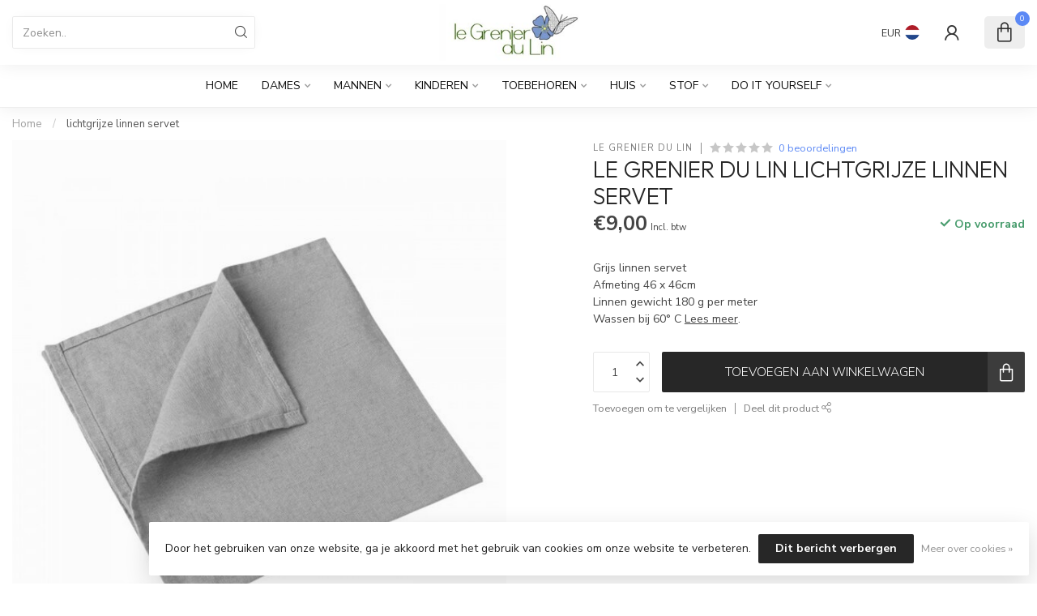

--- FILE ---
content_type: text/html;charset=utf-8
request_url: https://www.legrenierdulin.be/nl/lichtgrijze-linnen-servet.html
body_size: 30570
content:
<!DOCTYPE html>
<html lang="nl">
  <head>
<link rel="preconnect" href="https://cdn.webshopapp.com">
<link rel="preconnect" href="https://fonts.googleapis.com">
<link rel="preconnect" href="https://fonts.gstatic.com" crossorigin>
<!--

    Theme Proxima | v1.0.0.1807202501_0_283713
    Theme designed and created by Dyvelopment - We are true e-commerce heroes!

    For custom Lightspeed eCom development or design contact us at www.dyvelopment.com

      _____                  _                                  _   
     |  __ \                | |                                | |  
     | |  | |_   ___   _____| | ___  _ __  _ __ ___   ___ _ __ | |_ 
     | |  | | | | \ \ / / _ \ |/ _ \| '_ \| '_ ` _ \ / _ \ '_ \| __|
     | |__| | |_| |\ V /  __/ | (_) | |_) | | | | | |  __/ | | | |_ 
     |_____/ \__, | \_/ \___|_|\___/| .__/|_| |_| |_|\___|_| |_|\__|
              __/ |                 | |                             
             |___/                  |_|                             
-->


<meta charset="utf-8"/>
<!-- [START] 'blocks/head.rain' -->
<!--

  (c) 2008-2026 Lightspeed Netherlands B.V.
  http://www.lightspeedhq.com
  Generated: 26-01-2026 @ 20:01:15

-->
<link rel="canonical" href="https://www.legrenierdulin.be/nl/lichtgrijze-linnen-servet.html"/>
<link rel="alternate" href="https://www.legrenierdulin.be/nl/index.rss" type="application/rss+xml" title="Nieuwe producten"/>
<link href="https://cdn.webshopapp.com/assets/cookielaw.css?2025-02-20" rel="stylesheet" type="text/css"/>
<meta name="robots" content="noodp,noydir"/>
<meta name="google-site-verification" content="mGZP_DvRM2skiHenvrfDXsvZYCHqo49YqDkh1Xus0n0"/>
<meta name="google-site-verification" content="google-site-verification=mGZP_DvRM2skiHenvrfDXsvZYCHqo49YqDkh1Xus0n0"/>
<meta property="og:url" content="https://www.legrenierdulin.be/nl/lichtgrijze-linnen-servet.html?source=facebook"/>
<meta property="og:site_name" content="Le Grenier du Lin"/>
<meta property="og:title" content="lichtgrijze linnen servet"/>
<meta property="og:description" content="servet in zuiver grijs linnen, Europese kwaliteit, van Franse of Belgische cultuur, stof Harmony, voor chique en verfijnde feesttafels"/>
<meta property="og:image" content="https://cdn.webshopapp.com/shops/283713/files/388097998/le-grenier-du-lin-lichtgrijze-linnen-servet.jpg"/>
<!--[if lt IE 9]>
<script src="https://cdn.webshopapp.com/assets/html5shiv.js?2025-02-20"></script>
<![endif]-->
<!-- [END] 'blocks/head.rain' -->

<title>lichtgrijze linnen servet - Le Grenier du Lin</title>

<meta name="dyapps-addons-enabled" content="true">
<meta name="dyapps-addons-version" content="2022081001">
<meta name="dyapps-theme-name" content="Proxima">
<meta name="dyapps-theme-editor" content="false">

<meta name="description" content="servet in zuiver grijs linnen, Europese kwaliteit, van Franse of Belgische cultuur, stof Harmony, voor chique en verfijnde feesttafels" />
<meta name="keywords" content="linnen servet, natuurlijk, kwaliteit, effen, milieuvriendelijk, chic, gemakkelijk te onderhouden, praktisch" />

<meta http-equiv="X-UA-Compatible" content="IE=edge">
<meta name="viewport" content="width=device-width, initial-scale=1">

<link rel="shortcut icon" href="https://cdn.webshopapp.com/shops/283713/themes/174539/assets/favicon.ico?2025090908423820210102171433" type="image/x-icon" />
<link rel="preload" as="image" href="https://cdn.webshopapp.com/shops/283713/themes/174539/v/2543956/assets/logo.png?20250120093738">


	<link rel="preload" as="image" href="https://cdn.webshopapp.com/shops/283713/files/388097998/650x750x2/le-grenier-du-lin-lichtgrijze-linnen-servet.jpg">

<script src="https://cdn.webshopapp.com/shops/283713/themes/174539/assets/jquery-1-12-4-min.js?2025090908423820210102171433" defer></script>
<script>if(navigator.userAgent.indexOf("MSIE ") > -1 || navigator.userAgent.indexOf("Trident/") > -1) { document.write('<script src="https://cdn.webshopapp.com/shops/283713/themes/174539/assets/intersection-observer-polyfill.js?2025090908423820210102171433">\x3C/script>') }</script>

<style>/*!
 * Bootstrap Reboot v4.6.1 (https://getbootstrap.com/)
 * Copyright 2011-2021 The Bootstrap Authors
 * Copyright 2011-2021 Twitter, Inc.
 * Licensed under MIT (https://github.com/twbs/bootstrap/blob/main/LICENSE)
 * Forked from Normalize.css, licensed MIT (https://github.com/necolas/normalize.css/blob/master/LICENSE.md)
 */*,*::before,*::after{box-sizing:border-box}html{font-family:sans-serif;line-height:1.15;-webkit-text-size-adjust:100%;-webkit-tap-highlight-color:rgba(0,0,0,0)}article,aside,figcaption,figure,footer,header,hgroup,main,nav,section{display:block}body{margin:0;font-family:-apple-system,BlinkMacSystemFont,"Segoe UI",Roboto,"Helvetica Neue",Arial,"Noto Sans","Liberation Sans",sans-serif,"Apple Color Emoji","Segoe UI Emoji","Segoe UI Symbol","Noto Color Emoji";font-size:1rem;font-weight:400;line-height:1.42857143;color:#212529;text-align:left;background-color:#fff}[tabindex="-1"]:focus:not(:focus-visible){outline:0 !important}hr{box-sizing:content-box;height:0;overflow:visible}h1,h2,h3,h4,h5,h6{margin-top:0;margin-bottom:.5rem}p{margin-top:0;margin-bottom:1rem}abbr[title],abbr[data-original-title]{text-decoration:underline;text-decoration:underline dotted;cursor:help;border-bottom:0;text-decoration-skip-ink:none}address{margin-bottom:1rem;font-style:normal;line-height:inherit}ol,ul,dl{margin-top:0;margin-bottom:1rem}ol ol,ul ul,ol ul,ul ol{margin-bottom:0}dt{font-weight:700}dd{margin-bottom:.5rem;margin-left:0}blockquote{margin:0 0 1rem}b,strong{font-weight:bolder}small{font-size:80%}sub,sup{position:relative;font-size:75%;line-height:0;vertical-align:baseline}sub{bottom:-0.25em}sup{top:-0.5em}a{color:#007bff;text-decoration:none;background-color:transparent}a:hover{color:#0056b3;text-decoration:underline}a:not([href]):not([class]){color:inherit;text-decoration:none}a:not([href]):not([class]):hover{color:inherit;text-decoration:none}pre,code,kbd,samp{font-family:SFMono-Regular,Menlo,Monaco,Consolas,"Liberation Mono","Courier New",monospace;font-size:1em}pre{margin-top:0;margin-bottom:1rem;overflow:auto;-ms-overflow-style:scrollbar}figure{margin:0 0 1rem}img{vertical-align:middle;border-style:none}svg{overflow:hidden;vertical-align:middle}table{border-collapse:collapse}caption{padding-top:.75rem;padding-bottom:.75rem;color:#6c757d;text-align:left;caption-side:bottom}th{text-align:inherit;text-align:-webkit-match-parent}label{display:inline-block;margin-bottom:.5rem}button{border-radius:0}button:focus:not(:focus-visible){outline:0}input,button,select,optgroup,textarea{margin:0;font-family:inherit;font-size:inherit;line-height:inherit}button,input{overflow:visible}button,select{text-transform:none}[role=button]{cursor:pointer}select{word-wrap:normal}button,[type=button],[type=reset],[type=submit]{-webkit-appearance:button}button:not(:disabled),[type=button]:not(:disabled),[type=reset]:not(:disabled),[type=submit]:not(:disabled){cursor:pointer}button::-moz-focus-inner,[type=button]::-moz-focus-inner,[type=reset]::-moz-focus-inner,[type=submit]::-moz-focus-inner{padding:0;border-style:none}input[type=radio],input[type=checkbox]{box-sizing:border-box;padding:0}textarea{overflow:auto;resize:vertical}fieldset{min-width:0;padding:0;margin:0;border:0}legend{display:block;width:100%;max-width:100%;padding:0;margin-bottom:.5rem;font-size:1.5rem;line-height:inherit;color:inherit;white-space:normal}progress{vertical-align:baseline}[type=number]::-webkit-inner-spin-button,[type=number]::-webkit-outer-spin-button{height:auto}[type=search]{outline-offset:-2px;-webkit-appearance:none}[type=search]::-webkit-search-decoration{-webkit-appearance:none}::-webkit-file-upload-button{font:inherit;-webkit-appearance:button}output{display:inline-block}summary{display:list-item;cursor:pointer}template{display:none}[hidden]{display:none !important}/*!
 * Bootstrap Grid v4.6.1 (https://getbootstrap.com/)
 * Copyright 2011-2021 The Bootstrap Authors
 * Copyright 2011-2021 Twitter, Inc.
 * Licensed under MIT (https://github.com/twbs/bootstrap/blob/main/LICENSE)
 */html{box-sizing:border-box;-ms-overflow-style:scrollbar}*,*::before,*::after{box-sizing:inherit}.container,.container-fluid,.container-xl,.container-lg,.container-md,.container-sm{width:100%;padding-right:15px;padding-left:15px;margin-right:auto;margin-left:auto}@media(min-width: 576px){.container-sm,.container{max-width:540px}}@media(min-width: 768px){.container-md,.container-sm,.container{max-width:720px}}@media(min-width: 992px){.container-lg,.container-md,.container-sm,.container{max-width:960px}}@media(min-width: 1200px){.container-xl,.container-lg,.container-md,.container-sm,.container{max-width:1140px}}.row{display:flex;flex-wrap:wrap;margin-right:-15px;margin-left:-15px}.no-gutters{margin-right:0;margin-left:0}.no-gutters>.col,.no-gutters>[class*=col-]{padding-right:0;padding-left:0}.col-xl,.col-xl-auto,.col-xl-12,.col-xl-11,.col-xl-10,.col-xl-9,.col-xl-8,.col-xl-7,.col-xl-6,.col-xl-5,.col-xl-4,.col-xl-3,.col-xl-2,.col-xl-1,.col-lg,.col-lg-auto,.col-lg-12,.col-lg-11,.col-lg-10,.col-lg-9,.col-lg-8,.col-lg-7,.col-lg-6,.col-lg-5,.col-lg-4,.col-lg-3,.col-lg-2,.col-lg-1,.col-md,.col-md-auto,.col-md-12,.col-md-11,.col-md-10,.col-md-9,.col-md-8,.col-md-7,.col-md-6,.col-md-5,.col-md-4,.col-md-3,.col-md-2,.col-md-1,.col-sm,.col-sm-auto,.col-sm-12,.col-sm-11,.col-sm-10,.col-sm-9,.col-sm-8,.col-sm-7,.col-sm-6,.col-sm-5,.col-sm-4,.col-sm-3,.col-sm-2,.col-sm-1,.col,.col-auto,.col-12,.col-11,.col-10,.col-9,.col-8,.col-7,.col-6,.col-5,.col-4,.col-3,.col-2,.col-1{position:relative;width:100%;padding-right:15px;padding-left:15px}.col{flex-basis:0;flex-grow:1;max-width:100%}.row-cols-1>*{flex:0 0 100%;max-width:100%}.row-cols-2>*{flex:0 0 50%;max-width:50%}.row-cols-3>*{flex:0 0 33.3333333333%;max-width:33.3333333333%}.row-cols-4>*{flex:0 0 25%;max-width:25%}.row-cols-5>*{flex:0 0 20%;max-width:20%}.row-cols-6>*{flex:0 0 16.6666666667%;max-width:16.6666666667%}.col-auto{flex:0 0 auto;width:auto;max-width:100%}.col-1{flex:0 0 8.33333333%;max-width:8.33333333%}.col-2{flex:0 0 16.66666667%;max-width:16.66666667%}.col-3{flex:0 0 25%;max-width:25%}.col-4{flex:0 0 33.33333333%;max-width:33.33333333%}.col-5{flex:0 0 41.66666667%;max-width:41.66666667%}.col-6{flex:0 0 50%;max-width:50%}.col-7{flex:0 0 58.33333333%;max-width:58.33333333%}.col-8{flex:0 0 66.66666667%;max-width:66.66666667%}.col-9{flex:0 0 75%;max-width:75%}.col-10{flex:0 0 83.33333333%;max-width:83.33333333%}.col-11{flex:0 0 91.66666667%;max-width:91.66666667%}.col-12{flex:0 0 100%;max-width:100%}.order-first{order:-1}.order-last{order:13}.order-0{order:0}.order-1{order:1}.order-2{order:2}.order-3{order:3}.order-4{order:4}.order-5{order:5}.order-6{order:6}.order-7{order:7}.order-8{order:8}.order-9{order:9}.order-10{order:10}.order-11{order:11}.order-12{order:12}.offset-1{margin-left:8.33333333%}.offset-2{margin-left:16.66666667%}.offset-3{margin-left:25%}.offset-4{margin-left:33.33333333%}.offset-5{margin-left:41.66666667%}.offset-6{margin-left:50%}.offset-7{margin-left:58.33333333%}.offset-8{margin-left:66.66666667%}.offset-9{margin-left:75%}.offset-10{margin-left:83.33333333%}.offset-11{margin-left:91.66666667%}@media(min-width: 576px){.col-sm{flex-basis:0;flex-grow:1;max-width:100%}.row-cols-sm-1>*{flex:0 0 100%;max-width:100%}.row-cols-sm-2>*{flex:0 0 50%;max-width:50%}.row-cols-sm-3>*{flex:0 0 33.3333333333%;max-width:33.3333333333%}.row-cols-sm-4>*{flex:0 0 25%;max-width:25%}.row-cols-sm-5>*{flex:0 0 20%;max-width:20%}.row-cols-sm-6>*{flex:0 0 16.6666666667%;max-width:16.6666666667%}.col-sm-auto{flex:0 0 auto;width:auto;max-width:100%}.col-sm-1{flex:0 0 8.33333333%;max-width:8.33333333%}.col-sm-2{flex:0 0 16.66666667%;max-width:16.66666667%}.col-sm-3{flex:0 0 25%;max-width:25%}.col-sm-4{flex:0 0 33.33333333%;max-width:33.33333333%}.col-sm-5{flex:0 0 41.66666667%;max-width:41.66666667%}.col-sm-6{flex:0 0 50%;max-width:50%}.col-sm-7{flex:0 0 58.33333333%;max-width:58.33333333%}.col-sm-8{flex:0 0 66.66666667%;max-width:66.66666667%}.col-sm-9{flex:0 0 75%;max-width:75%}.col-sm-10{flex:0 0 83.33333333%;max-width:83.33333333%}.col-sm-11{flex:0 0 91.66666667%;max-width:91.66666667%}.col-sm-12{flex:0 0 100%;max-width:100%}.order-sm-first{order:-1}.order-sm-last{order:13}.order-sm-0{order:0}.order-sm-1{order:1}.order-sm-2{order:2}.order-sm-3{order:3}.order-sm-4{order:4}.order-sm-5{order:5}.order-sm-6{order:6}.order-sm-7{order:7}.order-sm-8{order:8}.order-sm-9{order:9}.order-sm-10{order:10}.order-sm-11{order:11}.order-sm-12{order:12}.offset-sm-0{margin-left:0}.offset-sm-1{margin-left:8.33333333%}.offset-sm-2{margin-left:16.66666667%}.offset-sm-3{margin-left:25%}.offset-sm-4{margin-left:33.33333333%}.offset-sm-5{margin-left:41.66666667%}.offset-sm-6{margin-left:50%}.offset-sm-7{margin-left:58.33333333%}.offset-sm-8{margin-left:66.66666667%}.offset-sm-9{margin-left:75%}.offset-sm-10{margin-left:83.33333333%}.offset-sm-11{margin-left:91.66666667%}}@media(min-width: 768px){.col-md{flex-basis:0;flex-grow:1;max-width:100%}.row-cols-md-1>*{flex:0 0 100%;max-width:100%}.row-cols-md-2>*{flex:0 0 50%;max-width:50%}.row-cols-md-3>*{flex:0 0 33.3333333333%;max-width:33.3333333333%}.row-cols-md-4>*{flex:0 0 25%;max-width:25%}.row-cols-md-5>*{flex:0 0 20%;max-width:20%}.row-cols-md-6>*{flex:0 0 16.6666666667%;max-width:16.6666666667%}.col-md-auto{flex:0 0 auto;width:auto;max-width:100%}.col-md-1{flex:0 0 8.33333333%;max-width:8.33333333%}.col-md-2{flex:0 0 16.66666667%;max-width:16.66666667%}.col-md-3{flex:0 0 25%;max-width:25%}.col-md-4{flex:0 0 33.33333333%;max-width:33.33333333%}.col-md-5{flex:0 0 41.66666667%;max-width:41.66666667%}.col-md-6{flex:0 0 50%;max-width:50%}.col-md-7{flex:0 0 58.33333333%;max-width:58.33333333%}.col-md-8{flex:0 0 66.66666667%;max-width:66.66666667%}.col-md-9{flex:0 0 75%;max-width:75%}.col-md-10{flex:0 0 83.33333333%;max-width:83.33333333%}.col-md-11{flex:0 0 91.66666667%;max-width:91.66666667%}.col-md-12{flex:0 0 100%;max-width:100%}.order-md-first{order:-1}.order-md-last{order:13}.order-md-0{order:0}.order-md-1{order:1}.order-md-2{order:2}.order-md-3{order:3}.order-md-4{order:4}.order-md-5{order:5}.order-md-6{order:6}.order-md-7{order:7}.order-md-8{order:8}.order-md-9{order:9}.order-md-10{order:10}.order-md-11{order:11}.order-md-12{order:12}.offset-md-0{margin-left:0}.offset-md-1{margin-left:8.33333333%}.offset-md-2{margin-left:16.66666667%}.offset-md-3{margin-left:25%}.offset-md-4{margin-left:33.33333333%}.offset-md-5{margin-left:41.66666667%}.offset-md-6{margin-left:50%}.offset-md-7{margin-left:58.33333333%}.offset-md-8{margin-left:66.66666667%}.offset-md-9{margin-left:75%}.offset-md-10{margin-left:83.33333333%}.offset-md-11{margin-left:91.66666667%}}@media(min-width: 992px){.col-lg{flex-basis:0;flex-grow:1;max-width:100%}.row-cols-lg-1>*{flex:0 0 100%;max-width:100%}.row-cols-lg-2>*{flex:0 0 50%;max-width:50%}.row-cols-lg-3>*{flex:0 0 33.3333333333%;max-width:33.3333333333%}.row-cols-lg-4>*{flex:0 0 25%;max-width:25%}.row-cols-lg-5>*{flex:0 0 20%;max-width:20%}.row-cols-lg-6>*{flex:0 0 16.6666666667%;max-width:16.6666666667%}.col-lg-auto{flex:0 0 auto;width:auto;max-width:100%}.col-lg-1{flex:0 0 8.33333333%;max-width:8.33333333%}.col-lg-2{flex:0 0 16.66666667%;max-width:16.66666667%}.col-lg-3{flex:0 0 25%;max-width:25%}.col-lg-4{flex:0 0 33.33333333%;max-width:33.33333333%}.col-lg-5{flex:0 0 41.66666667%;max-width:41.66666667%}.col-lg-6{flex:0 0 50%;max-width:50%}.col-lg-7{flex:0 0 58.33333333%;max-width:58.33333333%}.col-lg-8{flex:0 0 66.66666667%;max-width:66.66666667%}.col-lg-9{flex:0 0 75%;max-width:75%}.col-lg-10{flex:0 0 83.33333333%;max-width:83.33333333%}.col-lg-11{flex:0 0 91.66666667%;max-width:91.66666667%}.col-lg-12{flex:0 0 100%;max-width:100%}.order-lg-first{order:-1}.order-lg-last{order:13}.order-lg-0{order:0}.order-lg-1{order:1}.order-lg-2{order:2}.order-lg-3{order:3}.order-lg-4{order:4}.order-lg-5{order:5}.order-lg-6{order:6}.order-lg-7{order:7}.order-lg-8{order:8}.order-lg-9{order:9}.order-lg-10{order:10}.order-lg-11{order:11}.order-lg-12{order:12}.offset-lg-0{margin-left:0}.offset-lg-1{margin-left:8.33333333%}.offset-lg-2{margin-left:16.66666667%}.offset-lg-3{margin-left:25%}.offset-lg-4{margin-left:33.33333333%}.offset-lg-5{margin-left:41.66666667%}.offset-lg-6{margin-left:50%}.offset-lg-7{margin-left:58.33333333%}.offset-lg-8{margin-left:66.66666667%}.offset-lg-9{margin-left:75%}.offset-lg-10{margin-left:83.33333333%}.offset-lg-11{margin-left:91.66666667%}}@media(min-width: 1200px){.col-xl{flex-basis:0;flex-grow:1;max-width:100%}.row-cols-xl-1>*{flex:0 0 100%;max-width:100%}.row-cols-xl-2>*{flex:0 0 50%;max-width:50%}.row-cols-xl-3>*{flex:0 0 33.3333333333%;max-width:33.3333333333%}.row-cols-xl-4>*{flex:0 0 25%;max-width:25%}.row-cols-xl-5>*{flex:0 0 20%;max-width:20%}.row-cols-xl-6>*{flex:0 0 16.6666666667%;max-width:16.6666666667%}.col-xl-auto{flex:0 0 auto;width:auto;max-width:100%}.col-xl-1{flex:0 0 8.33333333%;max-width:8.33333333%}.col-xl-2{flex:0 0 16.66666667%;max-width:16.66666667%}.col-xl-3{flex:0 0 25%;max-width:25%}.col-xl-4{flex:0 0 33.33333333%;max-width:33.33333333%}.col-xl-5{flex:0 0 41.66666667%;max-width:41.66666667%}.col-xl-6{flex:0 0 50%;max-width:50%}.col-xl-7{flex:0 0 58.33333333%;max-width:58.33333333%}.col-xl-8{flex:0 0 66.66666667%;max-width:66.66666667%}.col-xl-9{flex:0 0 75%;max-width:75%}.col-xl-10{flex:0 0 83.33333333%;max-width:83.33333333%}.col-xl-11{flex:0 0 91.66666667%;max-width:91.66666667%}.col-xl-12{flex:0 0 100%;max-width:100%}.order-xl-first{order:-1}.order-xl-last{order:13}.order-xl-0{order:0}.order-xl-1{order:1}.order-xl-2{order:2}.order-xl-3{order:3}.order-xl-4{order:4}.order-xl-5{order:5}.order-xl-6{order:6}.order-xl-7{order:7}.order-xl-8{order:8}.order-xl-9{order:9}.order-xl-10{order:10}.order-xl-11{order:11}.order-xl-12{order:12}.offset-xl-0{margin-left:0}.offset-xl-1{margin-left:8.33333333%}.offset-xl-2{margin-left:16.66666667%}.offset-xl-3{margin-left:25%}.offset-xl-4{margin-left:33.33333333%}.offset-xl-5{margin-left:41.66666667%}.offset-xl-6{margin-left:50%}.offset-xl-7{margin-left:58.33333333%}.offset-xl-8{margin-left:66.66666667%}.offset-xl-9{margin-left:75%}.offset-xl-10{margin-left:83.33333333%}.offset-xl-11{margin-left:91.66666667%}}.d-none{display:none !important}.d-inline{display:inline !important}.d-inline-block{display:inline-block !important}.d-block{display:block !important}.d-table{display:table !important}.d-table-row{display:table-row !important}.d-table-cell{display:table-cell !important}.d-flex{display:flex !important}.d-inline-flex{display:inline-flex !important}@media(min-width: 576px){.d-sm-none{display:none !important}.d-sm-inline{display:inline !important}.d-sm-inline-block{display:inline-block !important}.d-sm-block{display:block !important}.d-sm-table{display:table !important}.d-sm-table-row{display:table-row !important}.d-sm-table-cell{display:table-cell !important}.d-sm-flex{display:flex !important}.d-sm-inline-flex{display:inline-flex !important}}@media(min-width: 768px){.d-md-none{display:none !important}.d-md-inline{display:inline !important}.d-md-inline-block{display:inline-block !important}.d-md-block{display:block !important}.d-md-table{display:table !important}.d-md-table-row{display:table-row !important}.d-md-table-cell{display:table-cell !important}.d-md-flex{display:flex !important}.d-md-inline-flex{display:inline-flex !important}}@media(min-width: 992px){.d-lg-none{display:none !important}.d-lg-inline{display:inline !important}.d-lg-inline-block{display:inline-block !important}.d-lg-block{display:block !important}.d-lg-table{display:table !important}.d-lg-table-row{display:table-row !important}.d-lg-table-cell{display:table-cell !important}.d-lg-flex{display:flex !important}.d-lg-inline-flex{display:inline-flex !important}}@media(min-width: 1200px){.d-xl-none{display:none !important}.d-xl-inline{display:inline !important}.d-xl-inline-block{display:inline-block !important}.d-xl-block{display:block !important}.d-xl-table{display:table !important}.d-xl-table-row{display:table-row !important}.d-xl-table-cell{display:table-cell !important}.d-xl-flex{display:flex !important}.d-xl-inline-flex{display:inline-flex !important}}@media print{.d-print-none{display:none !important}.d-print-inline{display:inline !important}.d-print-inline-block{display:inline-block !important}.d-print-block{display:block !important}.d-print-table{display:table !important}.d-print-table-row{display:table-row !important}.d-print-table-cell{display:table-cell !important}.d-print-flex{display:flex !important}.d-print-inline-flex{display:inline-flex !important}}.flex-row{flex-direction:row !important}.flex-column{flex-direction:column !important}.flex-row-reverse{flex-direction:row-reverse !important}.flex-column-reverse{flex-direction:column-reverse !important}.flex-wrap{flex-wrap:wrap !important}.flex-nowrap{flex-wrap:nowrap !important}.flex-wrap-reverse{flex-wrap:wrap-reverse !important}.flex-fill{flex:1 1 auto !important}.flex-grow-0{flex-grow:0 !important}.flex-grow-1{flex-grow:1 !important}.flex-shrink-0{flex-shrink:0 !important}.flex-shrink-1{flex-shrink:1 !important}.justify-content-start{justify-content:flex-start !important}.justify-content-end{justify-content:flex-end !important}.justify-content-center{justify-content:center !important}.justify-content-between{justify-content:space-between !important}.justify-content-around{justify-content:space-around !important}.align-items-start{align-items:flex-start !important}.align-items-end{align-items:flex-end !important}.align-items-center{align-items:center !important}.align-items-baseline{align-items:baseline !important}.align-items-stretch{align-items:stretch !important}.align-content-start{align-content:flex-start !important}.align-content-end{align-content:flex-end !important}.align-content-center{align-content:center !important}.align-content-between{align-content:space-between !important}.align-content-around{align-content:space-around !important}.align-content-stretch{align-content:stretch !important}.align-self-auto{align-self:auto !important}.align-self-start{align-self:flex-start !important}.align-self-end{align-self:flex-end !important}.align-self-center{align-self:center !important}.align-self-baseline{align-self:baseline !important}.align-self-stretch{align-self:stretch !important}@media(min-width: 576px){.flex-sm-row{flex-direction:row !important}.flex-sm-column{flex-direction:column !important}.flex-sm-row-reverse{flex-direction:row-reverse !important}.flex-sm-column-reverse{flex-direction:column-reverse !important}.flex-sm-wrap{flex-wrap:wrap !important}.flex-sm-nowrap{flex-wrap:nowrap !important}.flex-sm-wrap-reverse{flex-wrap:wrap-reverse !important}.flex-sm-fill{flex:1 1 auto !important}.flex-sm-grow-0{flex-grow:0 !important}.flex-sm-grow-1{flex-grow:1 !important}.flex-sm-shrink-0{flex-shrink:0 !important}.flex-sm-shrink-1{flex-shrink:1 !important}.justify-content-sm-start{justify-content:flex-start !important}.justify-content-sm-end{justify-content:flex-end !important}.justify-content-sm-center{justify-content:center !important}.justify-content-sm-between{justify-content:space-between !important}.justify-content-sm-around{justify-content:space-around !important}.align-items-sm-start{align-items:flex-start !important}.align-items-sm-end{align-items:flex-end !important}.align-items-sm-center{align-items:center !important}.align-items-sm-baseline{align-items:baseline !important}.align-items-sm-stretch{align-items:stretch !important}.align-content-sm-start{align-content:flex-start !important}.align-content-sm-end{align-content:flex-end !important}.align-content-sm-center{align-content:center !important}.align-content-sm-between{align-content:space-between !important}.align-content-sm-around{align-content:space-around !important}.align-content-sm-stretch{align-content:stretch !important}.align-self-sm-auto{align-self:auto !important}.align-self-sm-start{align-self:flex-start !important}.align-self-sm-end{align-self:flex-end !important}.align-self-sm-center{align-self:center !important}.align-self-sm-baseline{align-self:baseline !important}.align-self-sm-stretch{align-self:stretch !important}}@media(min-width: 768px){.flex-md-row{flex-direction:row !important}.flex-md-column{flex-direction:column !important}.flex-md-row-reverse{flex-direction:row-reverse !important}.flex-md-column-reverse{flex-direction:column-reverse !important}.flex-md-wrap{flex-wrap:wrap !important}.flex-md-nowrap{flex-wrap:nowrap !important}.flex-md-wrap-reverse{flex-wrap:wrap-reverse !important}.flex-md-fill{flex:1 1 auto !important}.flex-md-grow-0{flex-grow:0 !important}.flex-md-grow-1{flex-grow:1 !important}.flex-md-shrink-0{flex-shrink:0 !important}.flex-md-shrink-1{flex-shrink:1 !important}.justify-content-md-start{justify-content:flex-start !important}.justify-content-md-end{justify-content:flex-end !important}.justify-content-md-center{justify-content:center !important}.justify-content-md-between{justify-content:space-between !important}.justify-content-md-around{justify-content:space-around !important}.align-items-md-start{align-items:flex-start !important}.align-items-md-end{align-items:flex-end !important}.align-items-md-center{align-items:center !important}.align-items-md-baseline{align-items:baseline !important}.align-items-md-stretch{align-items:stretch !important}.align-content-md-start{align-content:flex-start !important}.align-content-md-end{align-content:flex-end !important}.align-content-md-center{align-content:center !important}.align-content-md-between{align-content:space-between !important}.align-content-md-around{align-content:space-around !important}.align-content-md-stretch{align-content:stretch !important}.align-self-md-auto{align-self:auto !important}.align-self-md-start{align-self:flex-start !important}.align-self-md-end{align-self:flex-end !important}.align-self-md-center{align-self:center !important}.align-self-md-baseline{align-self:baseline !important}.align-self-md-stretch{align-self:stretch !important}}@media(min-width: 992px){.flex-lg-row{flex-direction:row !important}.flex-lg-column{flex-direction:column !important}.flex-lg-row-reverse{flex-direction:row-reverse !important}.flex-lg-column-reverse{flex-direction:column-reverse !important}.flex-lg-wrap{flex-wrap:wrap !important}.flex-lg-nowrap{flex-wrap:nowrap !important}.flex-lg-wrap-reverse{flex-wrap:wrap-reverse !important}.flex-lg-fill{flex:1 1 auto !important}.flex-lg-grow-0{flex-grow:0 !important}.flex-lg-grow-1{flex-grow:1 !important}.flex-lg-shrink-0{flex-shrink:0 !important}.flex-lg-shrink-1{flex-shrink:1 !important}.justify-content-lg-start{justify-content:flex-start !important}.justify-content-lg-end{justify-content:flex-end !important}.justify-content-lg-center{justify-content:center !important}.justify-content-lg-between{justify-content:space-between !important}.justify-content-lg-around{justify-content:space-around !important}.align-items-lg-start{align-items:flex-start !important}.align-items-lg-end{align-items:flex-end !important}.align-items-lg-center{align-items:center !important}.align-items-lg-baseline{align-items:baseline !important}.align-items-lg-stretch{align-items:stretch !important}.align-content-lg-start{align-content:flex-start !important}.align-content-lg-end{align-content:flex-end !important}.align-content-lg-center{align-content:center !important}.align-content-lg-between{align-content:space-between !important}.align-content-lg-around{align-content:space-around !important}.align-content-lg-stretch{align-content:stretch !important}.align-self-lg-auto{align-self:auto !important}.align-self-lg-start{align-self:flex-start !important}.align-self-lg-end{align-self:flex-end !important}.align-self-lg-center{align-self:center !important}.align-self-lg-baseline{align-self:baseline !important}.align-self-lg-stretch{align-self:stretch !important}}@media(min-width: 1200px){.flex-xl-row{flex-direction:row !important}.flex-xl-column{flex-direction:column !important}.flex-xl-row-reverse{flex-direction:row-reverse !important}.flex-xl-column-reverse{flex-direction:column-reverse !important}.flex-xl-wrap{flex-wrap:wrap !important}.flex-xl-nowrap{flex-wrap:nowrap !important}.flex-xl-wrap-reverse{flex-wrap:wrap-reverse !important}.flex-xl-fill{flex:1 1 auto !important}.flex-xl-grow-0{flex-grow:0 !important}.flex-xl-grow-1{flex-grow:1 !important}.flex-xl-shrink-0{flex-shrink:0 !important}.flex-xl-shrink-1{flex-shrink:1 !important}.justify-content-xl-start{justify-content:flex-start !important}.justify-content-xl-end{justify-content:flex-end !important}.justify-content-xl-center{justify-content:center !important}.justify-content-xl-between{justify-content:space-between !important}.justify-content-xl-around{justify-content:space-around !important}.align-items-xl-start{align-items:flex-start !important}.align-items-xl-end{align-items:flex-end !important}.align-items-xl-center{align-items:center !important}.align-items-xl-baseline{align-items:baseline !important}.align-items-xl-stretch{align-items:stretch !important}.align-content-xl-start{align-content:flex-start !important}.align-content-xl-end{align-content:flex-end !important}.align-content-xl-center{align-content:center !important}.align-content-xl-between{align-content:space-between !important}.align-content-xl-around{align-content:space-around !important}.align-content-xl-stretch{align-content:stretch !important}.align-self-xl-auto{align-self:auto !important}.align-self-xl-start{align-self:flex-start !important}.align-self-xl-end{align-self:flex-end !important}.align-self-xl-center{align-self:center !important}.align-self-xl-baseline{align-self:baseline !important}.align-self-xl-stretch{align-self:stretch !important}}.m-0{margin:0 !important}.mt-0,.my-0{margin-top:0 !important}.mr-0,.mx-0{margin-right:0 !important}.mb-0,.my-0{margin-bottom:0 !important}.ml-0,.mx-0{margin-left:0 !important}.m-1{margin:5px !important}.mt-1,.my-1{margin-top:5px !important}.mr-1,.mx-1{margin-right:5px !important}.mb-1,.my-1{margin-bottom:5px !important}.ml-1,.mx-1{margin-left:5px !important}.m-2{margin:10px !important}.mt-2,.my-2{margin-top:10px !important}.mr-2,.mx-2{margin-right:10px !important}.mb-2,.my-2{margin-bottom:10px !important}.ml-2,.mx-2{margin-left:10px !important}.m-3{margin:15px !important}.mt-3,.my-3{margin-top:15px !important}.mr-3,.mx-3{margin-right:15px !important}.mb-3,.my-3{margin-bottom:15px !important}.ml-3,.mx-3{margin-left:15px !important}.m-4{margin:30px !important}.mt-4,.my-4{margin-top:30px !important}.mr-4,.mx-4{margin-right:30px !important}.mb-4,.my-4{margin-bottom:30px !important}.ml-4,.mx-4{margin-left:30px !important}.m-5{margin:50px !important}.mt-5,.my-5{margin-top:50px !important}.mr-5,.mx-5{margin-right:50px !important}.mb-5,.my-5{margin-bottom:50px !important}.ml-5,.mx-5{margin-left:50px !important}.m-6{margin:80px !important}.mt-6,.my-6{margin-top:80px !important}.mr-6,.mx-6{margin-right:80px !important}.mb-6,.my-6{margin-bottom:80px !important}.ml-6,.mx-6{margin-left:80px !important}.p-0{padding:0 !important}.pt-0,.py-0{padding-top:0 !important}.pr-0,.px-0{padding-right:0 !important}.pb-0,.py-0{padding-bottom:0 !important}.pl-0,.px-0{padding-left:0 !important}.p-1{padding:5px !important}.pt-1,.py-1{padding-top:5px !important}.pr-1,.px-1{padding-right:5px !important}.pb-1,.py-1{padding-bottom:5px !important}.pl-1,.px-1{padding-left:5px !important}.p-2{padding:10px !important}.pt-2,.py-2{padding-top:10px !important}.pr-2,.px-2{padding-right:10px !important}.pb-2,.py-2{padding-bottom:10px !important}.pl-2,.px-2{padding-left:10px !important}.p-3{padding:15px !important}.pt-3,.py-3{padding-top:15px !important}.pr-3,.px-3{padding-right:15px !important}.pb-3,.py-3{padding-bottom:15px !important}.pl-3,.px-3{padding-left:15px !important}.p-4{padding:30px !important}.pt-4,.py-4{padding-top:30px !important}.pr-4,.px-4{padding-right:30px !important}.pb-4,.py-4{padding-bottom:30px !important}.pl-4,.px-4{padding-left:30px !important}.p-5{padding:50px !important}.pt-5,.py-5{padding-top:50px !important}.pr-5,.px-5{padding-right:50px !important}.pb-5,.py-5{padding-bottom:50px !important}.pl-5,.px-5{padding-left:50px !important}.p-6{padding:80px !important}.pt-6,.py-6{padding-top:80px !important}.pr-6,.px-6{padding-right:80px !important}.pb-6,.py-6{padding-bottom:80px !important}.pl-6,.px-6{padding-left:80px !important}.m-n1{margin:-5px !important}.mt-n1,.my-n1{margin-top:-5px !important}.mr-n1,.mx-n1{margin-right:-5px !important}.mb-n1,.my-n1{margin-bottom:-5px !important}.ml-n1,.mx-n1{margin-left:-5px !important}.m-n2{margin:-10px !important}.mt-n2,.my-n2{margin-top:-10px !important}.mr-n2,.mx-n2{margin-right:-10px !important}.mb-n2,.my-n2{margin-bottom:-10px !important}.ml-n2,.mx-n2{margin-left:-10px !important}.m-n3{margin:-15px !important}.mt-n3,.my-n3{margin-top:-15px !important}.mr-n3,.mx-n3{margin-right:-15px !important}.mb-n3,.my-n3{margin-bottom:-15px !important}.ml-n3,.mx-n3{margin-left:-15px !important}.m-n4{margin:-30px !important}.mt-n4,.my-n4{margin-top:-30px !important}.mr-n4,.mx-n4{margin-right:-30px !important}.mb-n4,.my-n4{margin-bottom:-30px !important}.ml-n4,.mx-n4{margin-left:-30px !important}.m-n5{margin:-50px !important}.mt-n5,.my-n5{margin-top:-50px !important}.mr-n5,.mx-n5{margin-right:-50px !important}.mb-n5,.my-n5{margin-bottom:-50px !important}.ml-n5,.mx-n5{margin-left:-50px !important}.m-n6{margin:-80px !important}.mt-n6,.my-n6{margin-top:-80px !important}.mr-n6,.mx-n6{margin-right:-80px !important}.mb-n6,.my-n6{margin-bottom:-80px !important}.ml-n6,.mx-n6{margin-left:-80px !important}.m-auto{margin:auto !important}.mt-auto,.my-auto{margin-top:auto !important}.mr-auto,.mx-auto{margin-right:auto !important}.mb-auto,.my-auto{margin-bottom:auto !important}.ml-auto,.mx-auto{margin-left:auto !important}@media(min-width: 576px){.m-sm-0{margin:0 !important}.mt-sm-0,.my-sm-0{margin-top:0 !important}.mr-sm-0,.mx-sm-0{margin-right:0 !important}.mb-sm-0,.my-sm-0{margin-bottom:0 !important}.ml-sm-0,.mx-sm-0{margin-left:0 !important}.m-sm-1{margin:5px !important}.mt-sm-1,.my-sm-1{margin-top:5px !important}.mr-sm-1,.mx-sm-1{margin-right:5px !important}.mb-sm-1,.my-sm-1{margin-bottom:5px !important}.ml-sm-1,.mx-sm-1{margin-left:5px !important}.m-sm-2{margin:10px !important}.mt-sm-2,.my-sm-2{margin-top:10px !important}.mr-sm-2,.mx-sm-2{margin-right:10px !important}.mb-sm-2,.my-sm-2{margin-bottom:10px !important}.ml-sm-2,.mx-sm-2{margin-left:10px !important}.m-sm-3{margin:15px !important}.mt-sm-3,.my-sm-3{margin-top:15px !important}.mr-sm-3,.mx-sm-3{margin-right:15px !important}.mb-sm-3,.my-sm-3{margin-bottom:15px !important}.ml-sm-3,.mx-sm-3{margin-left:15px !important}.m-sm-4{margin:30px !important}.mt-sm-4,.my-sm-4{margin-top:30px !important}.mr-sm-4,.mx-sm-4{margin-right:30px !important}.mb-sm-4,.my-sm-4{margin-bottom:30px !important}.ml-sm-4,.mx-sm-4{margin-left:30px !important}.m-sm-5{margin:50px !important}.mt-sm-5,.my-sm-5{margin-top:50px !important}.mr-sm-5,.mx-sm-5{margin-right:50px !important}.mb-sm-5,.my-sm-5{margin-bottom:50px !important}.ml-sm-5,.mx-sm-5{margin-left:50px !important}.m-sm-6{margin:80px !important}.mt-sm-6,.my-sm-6{margin-top:80px !important}.mr-sm-6,.mx-sm-6{margin-right:80px !important}.mb-sm-6,.my-sm-6{margin-bottom:80px !important}.ml-sm-6,.mx-sm-6{margin-left:80px !important}.p-sm-0{padding:0 !important}.pt-sm-0,.py-sm-0{padding-top:0 !important}.pr-sm-0,.px-sm-0{padding-right:0 !important}.pb-sm-0,.py-sm-0{padding-bottom:0 !important}.pl-sm-0,.px-sm-0{padding-left:0 !important}.p-sm-1{padding:5px !important}.pt-sm-1,.py-sm-1{padding-top:5px !important}.pr-sm-1,.px-sm-1{padding-right:5px !important}.pb-sm-1,.py-sm-1{padding-bottom:5px !important}.pl-sm-1,.px-sm-1{padding-left:5px !important}.p-sm-2{padding:10px !important}.pt-sm-2,.py-sm-2{padding-top:10px !important}.pr-sm-2,.px-sm-2{padding-right:10px !important}.pb-sm-2,.py-sm-2{padding-bottom:10px !important}.pl-sm-2,.px-sm-2{padding-left:10px !important}.p-sm-3{padding:15px !important}.pt-sm-3,.py-sm-3{padding-top:15px !important}.pr-sm-3,.px-sm-3{padding-right:15px !important}.pb-sm-3,.py-sm-3{padding-bottom:15px !important}.pl-sm-3,.px-sm-3{padding-left:15px !important}.p-sm-4{padding:30px !important}.pt-sm-4,.py-sm-4{padding-top:30px !important}.pr-sm-4,.px-sm-4{padding-right:30px !important}.pb-sm-4,.py-sm-4{padding-bottom:30px !important}.pl-sm-4,.px-sm-4{padding-left:30px !important}.p-sm-5{padding:50px !important}.pt-sm-5,.py-sm-5{padding-top:50px !important}.pr-sm-5,.px-sm-5{padding-right:50px !important}.pb-sm-5,.py-sm-5{padding-bottom:50px !important}.pl-sm-5,.px-sm-5{padding-left:50px !important}.p-sm-6{padding:80px !important}.pt-sm-6,.py-sm-6{padding-top:80px !important}.pr-sm-6,.px-sm-6{padding-right:80px !important}.pb-sm-6,.py-sm-6{padding-bottom:80px !important}.pl-sm-6,.px-sm-6{padding-left:80px !important}.m-sm-n1{margin:-5px !important}.mt-sm-n1,.my-sm-n1{margin-top:-5px !important}.mr-sm-n1,.mx-sm-n1{margin-right:-5px !important}.mb-sm-n1,.my-sm-n1{margin-bottom:-5px !important}.ml-sm-n1,.mx-sm-n1{margin-left:-5px !important}.m-sm-n2{margin:-10px !important}.mt-sm-n2,.my-sm-n2{margin-top:-10px !important}.mr-sm-n2,.mx-sm-n2{margin-right:-10px !important}.mb-sm-n2,.my-sm-n2{margin-bottom:-10px !important}.ml-sm-n2,.mx-sm-n2{margin-left:-10px !important}.m-sm-n3{margin:-15px !important}.mt-sm-n3,.my-sm-n3{margin-top:-15px !important}.mr-sm-n3,.mx-sm-n3{margin-right:-15px !important}.mb-sm-n3,.my-sm-n3{margin-bottom:-15px !important}.ml-sm-n3,.mx-sm-n3{margin-left:-15px !important}.m-sm-n4{margin:-30px !important}.mt-sm-n4,.my-sm-n4{margin-top:-30px !important}.mr-sm-n4,.mx-sm-n4{margin-right:-30px !important}.mb-sm-n4,.my-sm-n4{margin-bottom:-30px !important}.ml-sm-n4,.mx-sm-n4{margin-left:-30px !important}.m-sm-n5{margin:-50px !important}.mt-sm-n5,.my-sm-n5{margin-top:-50px !important}.mr-sm-n5,.mx-sm-n5{margin-right:-50px !important}.mb-sm-n5,.my-sm-n5{margin-bottom:-50px !important}.ml-sm-n5,.mx-sm-n5{margin-left:-50px !important}.m-sm-n6{margin:-80px !important}.mt-sm-n6,.my-sm-n6{margin-top:-80px !important}.mr-sm-n6,.mx-sm-n6{margin-right:-80px !important}.mb-sm-n6,.my-sm-n6{margin-bottom:-80px !important}.ml-sm-n6,.mx-sm-n6{margin-left:-80px !important}.m-sm-auto{margin:auto !important}.mt-sm-auto,.my-sm-auto{margin-top:auto !important}.mr-sm-auto,.mx-sm-auto{margin-right:auto !important}.mb-sm-auto,.my-sm-auto{margin-bottom:auto !important}.ml-sm-auto,.mx-sm-auto{margin-left:auto !important}}@media(min-width: 768px){.m-md-0{margin:0 !important}.mt-md-0,.my-md-0{margin-top:0 !important}.mr-md-0,.mx-md-0{margin-right:0 !important}.mb-md-0,.my-md-0{margin-bottom:0 !important}.ml-md-0,.mx-md-0{margin-left:0 !important}.m-md-1{margin:5px !important}.mt-md-1,.my-md-1{margin-top:5px !important}.mr-md-1,.mx-md-1{margin-right:5px !important}.mb-md-1,.my-md-1{margin-bottom:5px !important}.ml-md-1,.mx-md-1{margin-left:5px !important}.m-md-2{margin:10px !important}.mt-md-2,.my-md-2{margin-top:10px !important}.mr-md-2,.mx-md-2{margin-right:10px !important}.mb-md-2,.my-md-2{margin-bottom:10px !important}.ml-md-2,.mx-md-2{margin-left:10px !important}.m-md-3{margin:15px !important}.mt-md-3,.my-md-3{margin-top:15px !important}.mr-md-3,.mx-md-3{margin-right:15px !important}.mb-md-3,.my-md-3{margin-bottom:15px !important}.ml-md-3,.mx-md-3{margin-left:15px !important}.m-md-4{margin:30px !important}.mt-md-4,.my-md-4{margin-top:30px !important}.mr-md-4,.mx-md-4{margin-right:30px !important}.mb-md-4,.my-md-4{margin-bottom:30px !important}.ml-md-4,.mx-md-4{margin-left:30px !important}.m-md-5{margin:50px !important}.mt-md-5,.my-md-5{margin-top:50px !important}.mr-md-5,.mx-md-5{margin-right:50px !important}.mb-md-5,.my-md-5{margin-bottom:50px !important}.ml-md-5,.mx-md-5{margin-left:50px !important}.m-md-6{margin:80px !important}.mt-md-6,.my-md-6{margin-top:80px !important}.mr-md-6,.mx-md-6{margin-right:80px !important}.mb-md-6,.my-md-6{margin-bottom:80px !important}.ml-md-6,.mx-md-6{margin-left:80px !important}.p-md-0{padding:0 !important}.pt-md-0,.py-md-0{padding-top:0 !important}.pr-md-0,.px-md-0{padding-right:0 !important}.pb-md-0,.py-md-0{padding-bottom:0 !important}.pl-md-0,.px-md-0{padding-left:0 !important}.p-md-1{padding:5px !important}.pt-md-1,.py-md-1{padding-top:5px !important}.pr-md-1,.px-md-1{padding-right:5px !important}.pb-md-1,.py-md-1{padding-bottom:5px !important}.pl-md-1,.px-md-1{padding-left:5px !important}.p-md-2{padding:10px !important}.pt-md-2,.py-md-2{padding-top:10px !important}.pr-md-2,.px-md-2{padding-right:10px !important}.pb-md-2,.py-md-2{padding-bottom:10px !important}.pl-md-2,.px-md-2{padding-left:10px !important}.p-md-3{padding:15px !important}.pt-md-3,.py-md-3{padding-top:15px !important}.pr-md-3,.px-md-3{padding-right:15px !important}.pb-md-3,.py-md-3{padding-bottom:15px !important}.pl-md-3,.px-md-3{padding-left:15px !important}.p-md-4{padding:30px !important}.pt-md-4,.py-md-4{padding-top:30px !important}.pr-md-4,.px-md-4{padding-right:30px !important}.pb-md-4,.py-md-4{padding-bottom:30px !important}.pl-md-4,.px-md-4{padding-left:30px !important}.p-md-5{padding:50px !important}.pt-md-5,.py-md-5{padding-top:50px !important}.pr-md-5,.px-md-5{padding-right:50px !important}.pb-md-5,.py-md-5{padding-bottom:50px !important}.pl-md-5,.px-md-5{padding-left:50px !important}.p-md-6{padding:80px !important}.pt-md-6,.py-md-6{padding-top:80px !important}.pr-md-6,.px-md-6{padding-right:80px !important}.pb-md-6,.py-md-6{padding-bottom:80px !important}.pl-md-6,.px-md-6{padding-left:80px !important}.m-md-n1{margin:-5px !important}.mt-md-n1,.my-md-n1{margin-top:-5px !important}.mr-md-n1,.mx-md-n1{margin-right:-5px !important}.mb-md-n1,.my-md-n1{margin-bottom:-5px !important}.ml-md-n1,.mx-md-n1{margin-left:-5px !important}.m-md-n2{margin:-10px !important}.mt-md-n2,.my-md-n2{margin-top:-10px !important}.mr-md-n2,.mx-md-n2{margin-right:-10px !important}.mb-md-n2,.my-md-n2{margin-bottom:-10px !important}.ml-md-n2,.mx-md-n2{margin-left:-10px !important}.m-md-n3{margin:-15px !important}.mt-md-n3,.my-md-n3{margin-top:-15px !important}.mr-md-n3,.mx-md-n3{margin-right:-15px !important}.mb-md-n3,.my-md-n3{margin-bottom:-15px !important}.ml-md-n3,.mx-md-n3{margin-left:-15px !important}.m-md-n4{margin:-30px !important}.mt-md-n4,.my-md-n4{margin-top:-30px !important}.mr-md-n4,.mx-md-n4{margin-right:-30px !important}.mb-md-n4,.my-md-n4{margin-bottom:-30px !important}.ml-md-n4,.mx-md-n4{margin-left:-30px !important}.m-md-n5{margin:-50px !important}.mt-md-n5,.my-md-n5{margin-top:-50px !important}.mr-md-n5,.mx-md-n5{margin-right:-50px !important}.mb-md-n5,.my-md-n5{margin-bottom:-50px !important}.ml-md-n5,.mx-md-n5{margin-left:-50px !important}.m-md-n6{margin:-80px !important}.mt-md-n6,.my-md-n6{margin-top:-80px !important}.mr-md-n6,.mx-md-n6{margin-right:-80px !important}.mb-md-n6,.my-md-n6{margin-bottom:-80px !important}.ml-md-n6,.mx-md-n6{margin-left:-80px !important}.m-md-auto{margin:auto !important}.mt-md-auto,.my-md-auto{margin-top:auto !important}.mr-md-auto,.mx-md-auto{margin-right:auto !important}.mb-md-auto,.my-md-auto{margin-bottom:auto !important}.ml-md-auto,.mx-md-auto{margin-left:auto !important}}@media(min-width: 992px){.m-lg-0{margin:0 !important}.mt-lg-0,.my-lg-0{margin-top:0 !important}.mr-lg-0,.mx-lg-0{margin-right:0 !important}.mb-lg-0,.my-lg-0{margin-bottom:0 !important}.ml-lg-0,.mx-lg-0{margin-left:0 !important}.m-lg-1{margin:5px !important}.mt-lg-1,.my-lg-1{margin-top:5px !important}.mr-lg-1,.mx-lg-1{margin-right:5px !important}.mb-lg-1,.my-lg-1{margin-bottom:5px !important}.ml-lg-1,.mx-lg-1{margin-left:5px !important}.m-lg-2{margin:10px !important}.mt-lg-2,.my-lg-2{margin-top:10px !important}.mr-lg-2,.mx-lg-2{margin-right:10px !important}.mb-lg-2,.my-lg-2{margin-bottom:10px !important}.ml-lg-2,.mx-lg-2{margin-left:10px !important}.m-lg-3{margin:15px !important}.mt-lg-3,.my-lg-3{margin-top:15px !important}.mr-lg-3,.mx-lg-3{margin-right:15px !important}.mb-lg-3,.my-lg-3{margin-bottom:15px !important}.ml-lg-3,.mx-lg-3{margin-left:15px !important}.m-lg-4{margin:30px !important}.mt-lg-4,.my-lg-4{margin-top:30px !important}.mr-lg-4,.mx-lg-4{margin-right:30px !important}.mb-lg-4,.my-lg-4{margin-bottom:30px !important}.ml-lg-4,.mx-lg-4{margin-left:30px !important}.m-lg-5{margin:50px !important}.mt-lg-5,.my-lg-5{margin-top:50px !important}.mr-lg-5,.mx-lg-5{margin-right:50px !important}.mb-lg-5,.my-lg-5{margin-bottom:50px !important}.ml-lg-5,.mx-lg-5{margin-left:50px !important}.m-lg-6{margin:80px !important}.mt-lg-6,.my-lg-6{margin-top:80px !important}.mr-lg-6,.mx-lg-6{margin-right:80px !important}.mb-lg-6,.my-lg-6{margin-bottom:80px !important}.ml-lg-6,.mx-lg-6{margin-left:80px !important}.p-lg-0{padding:0 !important}.pt-lg-0,.py-lg-0{padding-top:0 !important}.pr-lg-0,.px-lg-0{padding-right:0 !important}.pb-lg-0,.py-lg-0{padding-bottom:0 !important}.pl-lg-0,.px-lg-0{padding-left:0 !important}.p-lg-1{padding:5px !important}.pt-lg-1,.py-lg-1{padding-top:5px !important}.pr-lg-1,.px-lg-1{padding-right:5px !important}.pb-lg-1,.py-lg-1{padding-bottom:5px !important}.pl-lg-1,.px-lg-1{padding-left:5px !important}.p-lg-2{padding:10px !important}.pt-lg-2,.py-lg-2{padding-top:10px !important}.pr-lg-2,.px-lg-2{padding-right:10px !important}.pb-lg-2,.py-lg-2{padding-bottom:10px !important}.pl-lg-2,.px-lg-2{padding-left:10px !important}.p-lg-3{padding:15px !important}.pt-lg-3,.py-lg-3{padding-top:15px !important}.pr-lg-3,.px-lg-3{padding-right:15px !important}.pb-lg-3,.py-lg-3{padding-bottom:15px !important}.pl-lg-3,.px-lg-3{padding-left:15px !important}.p-lg-4{padding:30px !important}.pt-lg-4,.py-lg-4{padding-top:30px !important}.pr-lg-4,.px-lg-4{padding-right:30px !important}.pb-lg-4,.py-lg-4{padding-bottom:30px !important}.pl-lg-4,.px-lg-4{padding-left:30px !important}.p-lg-5{padding:50px !important}.pt-lg-5,.py-lg-5{padding-top:50px !important}.pr-lg-5,.px-lg-5{padding-right:50px !important}.pb-lg-5,.py-lg-5{padding-bottom:50px !important}.pl-lg-5,.px-lg-5{padding-left:50px !important}.p-lg-6{padding:80px !important}.pt-lg-6,.py-lg-6{padding-top:80px !important}.pr-lg-6,.px-lg-6{padding-right:80px !important}.pb-lg-6,.py-lg-6{padding-bottom:80px !important}.pl-lg-6,.px-lg-6{padding-left:80px !important}.m-lg-n1{margin:-5px !important}.mt-lg-n1,.my-lg-n1{margin-top:-5px !important}.mr-lg-n1,.mx-lg-n1{margin-right:-5px !important}.mb-lg-n1,.my-lg-n1{margin-bottom:-5px !important}.ml-lg-n1,.mx-lg-n1{margin-left:-5px !important}.m-lg-n2{margin:-10px !important}.mt-lg-n2,.my-lg-n2{margin-top:-10px !important}.mr-lg-n2,.mx-lg-n2{margin-right:-10px !important}.mb-lg-n2,.my-lg-n2{margin-bottom:-10px !important}.ml-lg-n2,.mx-lg-n2{margin-left:-10px !important}.m-lg-n3{margin:-15px !important}.mt-lg-n3,.my-lg-n3{margin-top:-15px !important}.mr-lg-n3,.mx-lg-n3{margin-right:-15px !important}.mb-lg-n3,.my-lg-n3{margin-bottom:-15px !important}.ml-lg-n3,.mx-lg-n3{margin-left:-15px !important}.m-lg-n4{margin:-30px !important}.mt-lg-n4,.my-lg-n4{margin-top:-30px !important}.mr-lg-n4,.mx-lg-n4{margin-right:-30px !important}.mb-lg-n4,.my-lg-n4{margin-bottom:-30px !important}.ml-lg-n4,.mx-lg-n4{margin-left:-30px !important}.m-lg-n5{margin:-50px !important}.mt-lg-n5,.my-lg-n5{margin-top:-50px !important}.mr-lg-n5,.mx-lg-n5{margin-right:-50px !important}.mb-lg-n5,.my-lg-n5{margin-bottom:-50px !important}.ml-lg-n5,.mx-lg-n5{margin-left:-50px !important}.m-lg-n6{margin:-80px !important}.mt-lg-n6,.my-lg-n6{margin-top:-80px !important}.mr-lg-n6,.mx-lg-n6{margin-right:-80px !important}.mb-lg-n6,.my-lg-n6{margin-bottom:-80px !important}.ml-lg-n6,.mx-lg-n6{margin-left:-80px !important}.m-lg-auto{margin:auto !important}.mt-lg-auto,.my-lg-auto{margin-top:auto !important}.mr-lg-auto,.mx-lg-auto{margin-right:auto !important}.mb-lg-auto,.my-lg-auto{margin-bottom:auto !important}.ml-lg-auto,.mx-lg-auto{margin-left:auto !important}}@media(min-width: 1200px){.m-xl-0{margin:0 !important}.mt-xl-0,.my-xl-0{margin-top:0 !important}.mr-xl-0,.mx-xl-0{margin-right:0 !important}.mb-xl-0,.my-xl-0{margin-bottom:0 !important}.ml-xl-0,.mx-xl-0{margin-left:0 !important}.m-xl-1{margin:5px !important}.mt-xl-1,.my-xl-1{margin-top:5px !important}.mr-xl-1,.mx-xl-1{margin-right:5px !important}.mb-xl-1,.my-xl-1{margin-bottom:5px !important}.ml-xl-1,.mx-xl-1{margin-left:5px !important}.m-xl-2{margin:10px !important}.mt-xl-2,.my-xl-2{margin-top:10px !important}.mr-xl-2,.mx-xl-2{margin-right:10px !important}.mb-xl-2,.my-xl-2{margin-bottom:10px !important}.ml-xl-2,.mx-xl-2{margin-left:10px !important}.m-xl-3{margin:15px !important}.mt-xl-3,.my-xl-3{margin-top:15px !important}.mr-xl-3,.mx-xl-3{margin-right:15px !important}.mb-xl-3,.my-xl-3{margin-bottom:15px !important}.ml-xl-3,.mx-xl-3{margin-left:15px !important}.m-xl-4{margin:30px !important}.mt-xl-4,.my-xl-4{margin-top:30px !important}.mr-xl-4,.mx-xl-4{margin-right:30px !important}.mb-xl-4,.my-xl-4{margin-bottom:30px !important}.ml-xl-4,.mx-xl-4{margin-left:30px !important}.m-xl-5{margin:50px !important}.mt-xl-5,.my-xl-5{margin-top:50px !important}.mr-xl-5,.mx-xl-5{margin-right:50px !important}.mb-xl-5,.my-xl-5{margin-bottom:50px !important}.ml-xl-5,.mx-xl-5{margin-left:50px !important}.m-xl-6{margin:80px !important}.mt-xl-6,.my-xl-6{margin-top:80px !important}.mr-xl-6,.mx-xl-6{margin-right:80px !important}.mb-xl-6,.my-xl-6{margin-bottom:80px !important}.ml-xl-6,.mx-xl-6{margin-left:80px !important}.p-xl-0{padding:0 !important}.pt-xl-0,.py-xl-0{padding-top:0 !important}.pr-xl-0,.px-xl-0{padding-right:0 !important}.pb-xl-0,.py-xl-0{padding-bottom:0 !important}.pl-xl-0,.px-xl-0{padding-left:0 !important}.p-xl-1{padding:5px !important}.pt-xl-1,.py-xl-1{padding-top:5px !important}.pr-xl-1,.px-xl-1{padding-right:5px !important}.pb-xl-1,.py-xl-1{padding-bottom:5px !important}.pl-xl-1,.px-xl-1{padding-left:5px !important}.p-xl-2{padding:10px !important}.pt-xl-2,.py-xl-2{padding-top:10px !important}.pr-xl-2,.px-xl-2{padding-right:10px !important}.pb-xl-2,.py-xl-2{padding-bottom:10px !important}.pl-xl-2,.px-xl-2{padding-left:10px !important}.p-xl-3{padding:15px !important}.pt-xl-3,.py-xl-3{padding-top:15px !important}.pr-xl-3,.px-xl-3{padding-right:15px !important}.pb-xl-3,.py-xl-3{padding-bottom:15px !important}.pl-xl-3,.px-xl-3{padding-left:15px !important}.p-xl-4{padding:30px !important}.pt-xl-4,.py-xl-4{padding-top:30px !important}.pr-xl-4,.px-xl-4{padding-right:30px !important}.pb-xl-4,.py-xl-4{padding-bottom:30px !important}.pl-xl-4,.px-xl-4{padding-left:30px !important}.p-xl-5{padding:50px !important}.pt-xl-5,.py-xl-5{padding-top:50px !important}.pr-xl-5,.px-xl-5{padding-right:50px !important}.pb-xl-5,.py-xl-5{padding-bottom:50px !important}.pl-xl-5,.px-xl-5{padding-left:50px !important}.p-xl-6{padding:80px !important}.pt-xl-6,.py-xl-6{padding-top:80px !important}.pr-xl-6,.px-xl-6{padding-right:80px !important}.pb-xl-6,.py-xl-6{padding-bottom:80px !important}.pl-xl-6,.px-xl-6{padding-left:80px !important}.m-xl-n1{margin:-5px !important}.mt-xl-n1,.my-xl-n1{margin-top:-5px !important}.mr-xl-n1,.mx-xl-n1{margin-right:-5px !important}.mb-xl-n1,.my-xl-n1{margin-bottom:-5px !important}.ml-xl-n1,.mx-xl-n1{margin-left:-5px !important}.m-xl-n2{margin:-10px !important}.mt-xl-n2,.my-xl-n2{margin-top:-10px !important}.mr-xl-n2,.mx-xl-n2{margin-right:-10px !important}.mb-xl-n2,.my-xl-n2{margin-bottom:-10px !important}.ml-xl-n2,.mx-xl-n2{margin-left:-10px !important}.m-xl-n3{margin:-15px !important}.mt-xl-n3,.my-xl-n3{margin-top:-15px !important}.mr-xl-n3,.mx-xl-n3{margin-right:-15px !important}.mb-xl-n3,.my-xl-n3{margin-bottom:-15px !important}.ml-xl-n3,.mx-xl-n3{margin-left:-15px !important}.m-xl-n4{margin:-30px !important}.mt-xl-n4,.my-xl-n4{margin-top:-30px !important}.mr-xl-n4,.mx-xl-n4{margin-right:-30px !important}.mb-xl-n4,.my-xl-n4{margin-bottom:-30px !important}.ml-xl-n4,.mx-xl-n4{margin-left:-30px !important}.m-xl-n5{margin:-50px !important}.mt-xl-n5,.my-xl-n5{margin-top:-50px !important}.mr-xl-n5,.mx-xl-n5{margin-right:-50px !important}.mb-xl-n5,.my-xl-n5{margin-bottom:-50px !important}.ml-xl-n5,.mx-xl-n5{margin-left:-50px !important}.m-xl-n6{margin:-80px !important}.mt-xl-n6,.my-xl-n6{margin-top:-80px !important}.mr-xl-n6,.mx-xl-n6{margin-right:-80px !important}.mb-xl-n6,.my-xl-n6{margin-bottom:-80px !important}.ml-xl-n6,.mx-xl-n6{margin-left:-80px !important}.m-xl-auto{margin:auto !important}.mt-xl-auto,.my-xl-auto{margin-top:auto !important}.mr-xl-auto,.mx-xl-auto{margin-right:auto !important}.mb-xl-auto,.my-xl-auto{margin-bottom:auto !important}.ml-xl-auto,.mx-xl-auto{margin-left:auto !important}}@media(min-width: 1300px){.container{max-width:1350px}}</style>


<!-- <link rel="preload" href="https://cdn.webshopapp.com/shops/283713/themes/174539/assets/style.css?2025090908423820210102171433" as="style">-->
<link rel="stylesheet" href="https://cdn.webshopapp.com/shops/283713/themes/174539/assets/style.css?2025090908423820210102171433" />
<!-- <link rel="preload" href="https://cdn.webshopapp.com/shops/283713/themes/174539/assets/style.css?2025090908423820210102171433" as="style" onload="this.onload=null;this.rel='stylesheet'"> -->

<link rel="preload" href="https://fonts.googleapis.com/css?family=Nunito%20Sans:400,300,700%7COutfit:300,400,700&amp;display=fallback" as="style">
<link href="https://fonts.googleapis.com/css?family=Nunito%20Sans:400,300,700%7COutfit:300,400,700&amp;display=fallback" rel="stylesheet">

<link rel="preload" href="https://cdn.webshopapp.com/shops/283713/themes/174539/assets/dy-addons.css?2025090908423820210102171433" as="style" onload="this.onload=null;this.rel='stylesheet'">


<style>
@font-face {
  font-family: 'proxima-icons';
  src:
    url(https://cdn.webshopapp.com/shops/283713/themes/174539/assets/proxima-icons.ttf?2025090908423820210102171433) format('truetype'),
    url(https://cdn.webshopapp.com/shops/283713/themes/174539/assets/proxima-icons.woff?2025090908423820210102171433) format('woff'),
    url(https://cdn.webshopapp.com/shops/283713/themes/174539/assets/proxima-icons.svg?2025090908423820210102171433#proxima-icons) format('svg');
  font-weight: normal;
  font-style: normal;
  font-display: block;
}
</style>
<link rel="preload" href="https://cdn.webshopapp.com/shops/283713/themes/174539/assets/settings.css?2025090908423820210102171433" as="style">
<link rel="preload" href="https://cdn.webshopapp.com/shops/283713/themes/174539/assets/custom.css?2025090908423820210102171433" as="style">
<link rel="stylesheet" href="https://cdn.webshopapp.com/shops/283713/themes/174539/assets/settings.css?2025090908423820210102171433" />
<link rel="stylesheet" href="https://cdn.webshopapp.com/shops/283713/themes/174539/assets/custom.css?2025090908423820210102171433" />

<!-- <link rel="preload" href="https://cdn.webshopapp.com/shops/283713/themes/174539/assets/settings.css?2025090908423820210102171433" as="style" onload="this.onload=null;this.rel='stylesheet'">
<link rel="preload" href="https://cdn.webshopapp.com/shops/283713/themes/174539/assets/custom.css?2025090908423820210102171433" as="style" onload="this.onload=null;this.rel='stylesheet'"> -->

		<link rel="preload" href="https://cdn.webshopapp.com/shops/283713/themes/174539/assets/fancybox-3-5-7-min.css?2025090908423820210102171433" as="style" onload="this.onload=null;this.rel='stylesheet'">


<script>
  window.theme = {
    isDemoShop: false,
    language: 'nl',
    template: 'pages/product.rain',
    pageData: {},
    dyApps: {
      version: 20220101
    }
  };

</script>

<script type="text/javascript" src="https://cdn.webshopapp.com/shops/283713/themes/174539/assets/swiper-453-min.js?2025090908423820210102171433" defer></script>
<script type="text/javascript" src="https://cdn.webshopapp.com/shops/283713/themes/174539/assets/global.js?2025090908423820210102171433" defer></script>  </head>
  <body class="layout-custom usp-carousel-pos-disabled">
    
    <div id="mobile-nav-holder" class="fancy-box from-left overflow-hidden p-0">
    	<div id="mobile-nav-header" class="p-3 border-bottom-gray gray-border-bottom">
        <div class="flex-grow-1 font-headings fz-160">Menu</div>
        <div id="mobile-lang-switcher" class="d-flex align-items-center mr-3 lh-1">
          <span class="flag-icon flag-icon-nl mr-1"></span> <span class="">EUR</span>
        </div>
        <i class="icon-x-l close-fancy"></i>
      </div>
      <div id="mobile-nav-content"></div>
    </div>
    
    <header id="header" class="usp-carousel-pos-disabled header-scrollable">
<!--
originalUspCarouselPosition = disabled
uspCarouselPosition = disabled
      amountOfSubheaderFeatures = 0
      uspsInSubheader = false
      uspsInSubheader = false -->
<div id="header-holder" class="usp-carousel-pos-disabled header-has-shadow">
    
  <div id="header-content" class="container logo-center d-flex align-items-center justify-content-md-between">
    <div id="header-left" class="header-col d-flex align-items-center">      
      <div id="mobilenav" class="nav-icon hb-icon d-lg-none" data-trigger-fancy="mobile-nav-holder">
            <div class="hb-icon-line line-1"></div>
            <div class="hb-icon-line line-2"></div>
            <div class="hb-icon-label">Menu</div>
      </div>
            
            
            
      <form id="header-search" action="https://www.legrenierdulin.be/nl/search/" method="get" class="d-none header-search-small d-md-block header-search-left mr-3">
        <input id="header-search-input"  maxlength="50" type="text" name="q" class="theme-input search-input header-search-input as-body border-none" placeholder="Zoeken..">
        <button class="search-button" type="submit"><i class="icon-search c-body-text"></i></button>
        
        <div id="search-results" class="as-body px-3 py-3 pt-2 row apply-shadow search-results-left"></div>
      </form>
    </div>
        <div id="header-center" class="header-col d-flex justify-content-md-center">
      
      <a href="https://www.legrenierdulin.be/nl/" class="d-inline-blockzz mr-3 mr-sm-0">
    	        <img class="logo d-none d-sm-inline-block" src="https://cdn.webshopapp.com/shops/283713/themes/174539/v/2543956/assets/logo.png?20250120093738" alt="Linnen artikelen zoals hemden of stoffen,le grenier du lin">
        <img class="logo mobile-logo d-inline-block d-sm-none" src="https://cdn.webshopapp.com/shops/283713/themes/174539/v/2543958/assets/logo-mobile.png?20250120093842" alt="Linnen artikelen zoals hemden of stoffen,le grenier du lin">
    	    </a>
	
    </div>
        
    <div id="header-right" class="header-col without-labels">
        
      <div id="header-fancy-language" class="header-item d-none d-md-block" tabindex="0">
        <span class="header-link" data-tooltip title="Taal & Valuta" data-placement="bottom" data-trigger-fancy="fancy-language">
          <span id="header-locale-code" data-language-code="nl">EUR</span>
          <span class="flag-icon flag-icon-nl"></span> 
        </span>
              </div>

      <div id="header-fancy-account" class="header-item">
        
                	<span class="header-link" data-tooltip title="Mijn account" data-placement="bottom" data-trigger-fancy="fancy-account" data-fancy-type="hybrid">
            <i class="header-icon icon-user"></i>
            <span class="header-icon-label">Mijn account</span>
        	</span>
              </div>

            
      <div id="header-fancy-cart" class="header-item mr-0">
        <a href="https://www.legrenierdulin.be/nl/cart/" id="cart-header-link" class="cart header-link justify-content-center" data-trigger-fancy="fancy-cart">
            <i id="header-icon-cart" class="icon-shopping-bag"></i><span id="cart-qty" class="shopping-bag">0</span>
        </a>
      </div>
    </div>
    
  </div>
</div>


	<div id="navbar-holder" class="navbar-border-bottom header-has-shadow hidden-xxs hidden-xs hidden-sm">
  <div class="container">
      <nav id="navbar" class="navbar-type-mega d-flex justify-content-center">

<ul id="navbar-items" class="flex-grow-1 item-spacing-default  megamenu items-uppercase text-center">
        
  		<li class="navbar-item navbar-main-item"><a href="https://www.legrenierdulin.be/nl/" class="navbar-main-link">Home</a></li>
  
          				        <li class="navbar-item navbar-main-item navbar-main-item-dropdown" data-navbar-id="9057828">
          <a href="https://www.legrenierdulin.be/nl/dames/" class="navbar-main-link navbar-main-link-dropdown">Dames</a>

                    <ul class="navbar-sub megamenu pt-4 pb-3 px-3">
            <li>
              <div class="container">
              <div class="row">
              
              <div class="col maxheight">
                              <div class="mb-3 font-headings fz-140 opacity-40">Dames</div>
                            <div class="row">
                              <div class="col-3 sub-holder mb-3">
                  <a href="https://www.legrenierdulin.be/nl/dames/dames-trui/" class="fz-110 bold">Dames trui</a>
                  
                                  </div>
                
                              <div class="col-3 sub-holder mb-3">
                  <a href="https://www.legrenierdulin.be/nl/dames/linnen-blouse/" class="fz-110 bold">Linnen blouse</a>
                  
                                  </div>
                
                              <div class="col-3 sub-holder mb-3">
                  <a href="https://www.legrenierdulin.be/nl/dames/linnen-top/" class="fz-110 bold">linnen top</a>
                  
                                  </div>
                
                              <div class="col-3 sub-holder mb-3">
                  <a href="https://www.legrenierdulin.be/nl/dames/linnen-jurken/" class="fz-110 bold">Linnen jurken</a>
                  
                                  </div>
                
                              <div class="col-3 sub-holder mb-3">
                  <a href="https://www.legrenierdulin.be/nl/dames/linnen-broeken-voor-dames/" class="fz-110 bold">Linnen broeken voor dames </a>
                  
                                      <ul class="sub2 mt-1">
                                            <li>
                        <a href="https://www.legrenierdulin.be/nl/dames/linnen-broeken-voor-dames/fidele-elastische-linnen-broek/">Fidèle elastische linnen broek</a>
                        
                                              </li>
                                            <li>
                        <a href="https://www.legrenierdulin.be/nl/dames/linnen-broeken-voor-dames/vanessa-linnen-broek/">Vanessa linnen broek</a>
                        
                                              </li>
                                          </ul>
                                  </div>
                
                              <div class="col-3 sub-holder mb-3">
                  <a href="https://www.legrenierdulin.be/nl/dames/dames-shorts/" class="fz-110 bold">Dames Shorts </a>
                  
                                  </div>
                
                              <div class="col-3 sub-holder mb-3">
                  <a href="https://www.legrenierdulin.be/nl/dames/rok/" class="fz-110 bold">Rok</a>
                  
                                  </div>
                
                            </div>
              </div>
              
                              
                            <div class="col-auto pb-3 text-center">
                <div class="pos-relative gray-overlay">
                <img src="https://cdn.webshopapp.com/shops/283713/files/476334996/240x240x1/image.jpg" class="img-responsive subcat-image br-2" width="240" height="240" alt="Dames" loading="lazy">
                </div>
              </div>
                            
              </div>
                  </div>
            </li>
          </ul>
                    

        </li>
          				        <li class="navbar-item navbar-main-item navbar-main-item-dropdown" data-navbar-id="9054117">
          <a href="https://www.legrenierdulin.be/nl/mannen/" class="navbar-main-link navbar-main-link-dropdown">Mannen</a>

                    <ul class="navbar-sub megamenu pt-4 pb-3 px-3">
            <li>
              <div class="container">
              <div class="row">
              
              <div class="col maxheight">
                              <div class="mb-3 font-headings fz-140 opacity-40">Mannen</div>
                            <div class="row">
                              <div class="col-3 sub-holder mb-3">
                  <a href="https://www.legrenierdulin.be/nl/mannen/heren-trui/" class="fz-110 bold">Heren trui</a>
                  
                                  </div>
                
                              <div class="col-3 sub-holder mb-3">
                  <a href="https://www.legrenierdulin.be/nl/mannen/hemden-mannen/" class="fz-110 bold">Hemden mannen</a>
                  
                                      <ul class="sub2 mt-1">
                                            <li>
                        <a href="https://www.legrenierdulin.be/nl/mannen/hemden-mannen/klassieke-kraag-shirt-lange-mouw/">Klassieke kraag shirt lange mouw</a>
                        
                                              </li>
                                            <li>
                        <a href="https://www.legrenierdulin.be/nl/mannen/hemden-mannen/klassieke-kraag-shirt-korte-mouw/">Klassieke kraag shirt korte mouw</a>
                        
                                              </li>
                                            <li>
                        <a href="https://www.legrenierdulin.be/nl/mannen/hemden-mannen/overhemd-met-officierskraag-en-korte-mouwen/">Overhemd met officierskraag en korte mouwen</a>
                        
                                              </li>
                                            <li>
                        <a href="https://www.legrenierdulin.be/nl/mannen/hemden-mannen/overhemd-met-officierskraag-en-lange-mouwen/">Overhemd met officierskraag en lange mouwen</a>
                        
                                              </li>
                                          </ul>
                                  </div>
                
                              <div class="col-3 sub-holder mb-3">
                  <a href="https://www.legrenierdulin.be/nl/mannen/herenjassen/" class="fz-110 bold">Herenjassen</a>
                  
                                  </div>
                
                              <div class="col-3 sub-holder mb-3">
                  <a href="https://www.legrenierdulin.be/nl/mannen/heren-linnen-t-shirt/" class="fz-110 bold">Heren linnen T-shirt</a>
                  
                                  </div>
                
                              <div class="col-3 sub-holder mb-3">
                  <a href="https://www.legrenierdulin.be/nl/mannen/broeken/" class="fz-110 bold">Broeken</a>
                  
                                      <ul class="sub2 mt-1">
                                            <li>
                        <a href="https://www.legrenierdulin.be/nl/mannen/broeken/broek-van/">Broek &quot;VAN&quot;</a>
                        
                                              </li>
                                            <li>
                        <a href="https://www.legrenierdulin.be/nl/mannen/broeken/broek-clark/"> Broek &quot;CLARK &quot;</a>
                        
                                              </li>
                                          </ul>
                                  </div>
                
                              <div class="col-3 sub-holder mb-3">
                  <a href="https://www.legrenierdulin.be/nl/mannen/herenshort/" class="fz-110 bold">Herenshort</a>
                  
                                  </div>
                
                            </div>
              </div>
              
                              
                            <div class="col-auto pb-3 text-center">
                <div class="pos-relative gray-overlay">
                <img src="https://cdn.webshopapp.com/shops/283713/files/471195715/240x240x1/image.jpg" class="img-responsive subcat-image br-2" width="240" height="240" alt="Mannen" loading="lazy">
                </div>
              </div>
                            
              </div>
                  </div>
            </li>
          </ul>
                    

        </li>
          				        <li class="navbar-item navbar-main-item navbar-main-item-dropdown" data-navbar-id="13219452">
          <a href="https://www.legrenierdulin.be/nl/kinderen/" class="navbar-main-link navbar-main-link-dropdown">Kinderen</a>

                    <ul class="navbar-sub megamenu pt-4 pb-3 px-3">
            <li>
              <div class="container">
              <div class="row">
              
              <div class="col maxheight">
                              <div class="mb-3 font-headings fz-140 opacity-40">Kinderen</div>
                            <div class="row">
                              <div class="col-3 sub-holder mb-3">
                  <a href="https://www.legrenierdulin.be/nl/kinderen/speelgoed/" class="fz-110 bold">SPEELGOED</a>
                  
                                  </div>
                
                            </div>
              </div>
              
                              
                            <div class="col-auto pb-3 text-center">
                <div class="pos-relative gray-overlay">
                <img src="https://cdn.webshopapp.com/shops/283713/files/487923720/240x240x1/image.jpg" class="img-responsive subcat-image br-2" width="240" height="240" alt="Kinderen" loading="lazy">
                </div>
              </div>
                            
              </div>
                  </div>
            </li>
          </ul>
                    

        </li>
          				        <li class="navbar-item navbar-main-item navbar-main-item-dropdown" data-navbar-id="10379946">
          <a href="https://www.legrenierdulin.be/nl/toebehoren/" class="navbar-main-link navbar-main-link-dropdown">Toebehoren</a>

                    <ul class="navbar-sub megamenu pt-4 pb-3 px-3">
            <li>
              <div class="container">
              <div class="row">
              
              <div class="col maxheight">
                              <div class="mb-3 font-headings fz-140 opacity-40">Toebehoren</div>
                            <div class="row">
                              <div class="col-3 sub-holder mb-3">
                  <a href="https://www.legrenierdulin.be/nl/toebehoren/linnen-kerstpaneel/" class="fz-110 bold">linnen kerstpaneel</a>
                  
                                  </div>
                
                              <div class="col-3 sub-holder mb-3">
                  <a href="https://www.legrenierdulin.be/nl/toebehoren/linnen-zak/" class="fz-110 bold">linnen zak </a>
                  
                                      <ul class="sub2 mt-1">
                                            <li>
                        <a href="https://www.legrenierdulin.be/nl/toebehoren/linnen-zak/schoudertas/">Schoudertas</a>
                        
                                              </li>
                                            <li>
                        <a href="https://www.legrenierdulin.be/nl/toebehoren/linnen-zak/tas-met-handvatten/">Tas met handvatten</a>
                        
                                              </li>
                                            <li>
                        <a href="https://www.legrenierdulin.be/nl/toebehoren/linnen-zak/rugzak/">Rugzak</a>
                        
                                              </li>
                                            <li>
                        <a href="https://www.legrenierdulin.be/nl/toebehoren/linnen-zak/heuptasje/">Heuptasje</a>
                        
                                              </li>
                                            <li>
                        <a href="https://www.legrenierdulin.be/nl/toebehoren/linnen-zak/draagtas/">Draagtas</a>
                        
                                              </li>
                                          </ul>
                                  </div>
                
                              <div class="col-3 sub-holder mb-3">
                  <a href="https://www.legrenierdulin.be/nl/toebehoren/mouchoirs/" class="fz-110 bold">Mouchoirs</a>
                  
                                  </div>
                
                              <div class="col-3 sub-holder mb-3">
                  <a href="https://www.legrenierdulin.be/nl/toebehoren/sjaals-en-mutsen/" class="fz-110 bold">Sjaals en mutsen</a>
                  
                                  </div>
                
                              <div class="col-3 sub-holder mb-3">
                  <a href="https://www.legrenierdulin.be/nl/toebehoren/lijnzaad-warmwaterfles/" class="fz-110 bold">lijnzaad warmwaterfles</a>
                  
                                  </div>
                
                              <div class="col-3 sub-holder mb-3">
                  <a href="https://www.legrenierdulin.be/nl/toebehoren/slippers/" class="fz-110 bold">slippers</a>
                  
                                  </div>
                
                              <div class="col-3 sub-holder mb-3">
                  <a href="https://www.legrenierdulin.be/nl/toebehoren/kaars/" class="fz-110 bold">kaars</a>
                  
                                  </div>
                
                            </div>
              </div>
              
                              
                            <div class="col-auto pb-3 text-center">
                <div class="pos-relative gray-overlay">
                <img src="https://cdn.webshopapp.com/shops/283713/files/366067876/240x240x1/image.jpg" class="img-responsive subcat-image br-2" width="240" height="240" alt="Toebehoren" loading="lazy">
                </div>
              </div>
                            
              </div>
                  </div>
            </li>
          </ul>
                    

        </li>
          				        <li class="navbar-item navbar-main-item navbar-main-item-dropdown" data-navbar-id="9056541">
          <a href="https://www.legrenierdulin.be/nl/huis/" class="navbar-main-link navbar-main-link-dropdown">Huis</a>

                    <ul class="navbar-sub megamenu pt-4 pb-3 px-3">
            <li>
              <div class="container">
              <div class="row">
              
              <div class="col maxheight">
                              <div class="mb-3 font-headings fz-140 opacity-40">Huis</div>
                            <div class="row">
                              <div class="col-3 sub-holder mb-3">
                  <a href="https://www.legrenierdulin.be/nl/huis/woonkamer/" class="fz-110 bold"> Woonkamer</a>
                  
                                      <ul class="sub2 mt-1">
                                            <li>
                        <a href="https://www.legrenierdulin.be/nl/huis/woonkamer/kussens/">Kussens</a>
                        
                                              </li>
                                          </ul>
                                  </div>
                
                              <div class="col-3 sub-holder mb-3">
                  <a href="https://www.legrenierdulin.be/nl/huis/badkamer/" class="fz-110 bold">Badkamer</a>
                  
                                      <ul class="sub2 mt-1">
                                            <li>
                        <a href="https://www.legrenierdulin.be/nl/huis/badkamer/toilet-en-make-up-kit/">Toilet en make-up kit</a>
                        
                                              </li>
                                            <li>
                        <a href="https://www.legrenierdulin.be/nl/huis/badkamer/cosmetica/">Cosmetica</a>
                        
                                              </li>
                                            <li>
                        <a href="https://www.legrenierdulin.be/nl/huis/badkamer/badkamerlinnen/">Badkamerlinnen</a>
                        
                                              </li>
                                          </ul>
                                  </div>
                
                              <div class="col-3 sub-holder mb-3">
                  <a href="https://www.legrenierdulin.be/nl/huis/keuken/" class="fz-110 bold">Keuken</a>
                  
                                      <ul class="sub2 mt-1">
                                            <li>
                        <a href="https://www.legrenierdulin.be/nl/huis/keuken/handdoek/">Handdoek</a>
                        
                                              </li>
                                            <li>
                        <a href="https://www.legrenierdulin.be/nl/huis/keuken/japans-schort/">Japans schort</a>
                        
                                              </li>
                                            <li>
                        <a href="https://www.legrenierdulin.be/nl/huis/keuken/kassiek-schort/">Kassiek schort</a>
                        
                                              </li>
                                            <li>
                        <a href="https://www.legrenierdulin.be/nl/huis/keuken/keukenhandschoen/"> Keukenhandschoen </a>
                        
                                              </li>
                                          </ul>
                                  </div>
                
                              <div class="col-3 sub-holder mb-3">
                  <a href="https://www.legrenierdulin.be/nl/huis/lijnkamer/" class="fz-110 bold">lijnkamer</a>
                  
                                      <ul class="sub2 mt-1">
                                            <li>
                        <a href="https://www.legrenierdulin.be/nl/huis/lijnkamer/linnen-tafelkleed/">Linnen tafelkleed</a>
                        
                                              </li>
                                            <li>
                        <a href="https://www.legrenierdulin.be/nl/huis/lijnkamer/linnen-servetten/">Linnen servetten</a>
                        
                                              </li>
                                            <li>
                        <a href="https://www.legrenierdulin.be/nl/huis/lijnkamer/placemat/">placemat </a>
                        
                                              </li>
                                          </ul>
                                  </div>
                
                              <div class="col-3 sub-holder mb-3">
                  <a href="https://www.legrenierdulin.be/nl/huis/gewassen-linnen-bedlinnen/" class="fz-110 bold">Gewassen linnen bedlinnen</a>
                  
                                      <ul class="sub2 mt-1">
                                            <li>
                        <a href="https://www.legrenierdulin.be/nl/huis/gewassen-linnen-bedlinnen/hoeslaken-in-gewassen-linnen/">hoeslaken in gewassen linnen</a>
                        
                                              </li>
                                            <li>
                        <a href="https://www.legrenierdulin.be/nl/huis/gewassen-linnen-bedlinnen/dekbedovertrek-in-gewassen-linnen/">Dekbedovertrek in gewassen linnen</a>
                        
                                              </li>
                                            <li>
                        <a href="https://www.legrenierdulin.be/nl/huis/gewassen-linnen-bedlinnen/kussensloop-in-gewassen-linnen/">kussensloop in gewassen linnen</a>
                        
                                              </li>
                                            <li>
                        <a href="https://www.legrenierdulin.be/nl/huis/gewassen-linnen-bedlinnen/laken-in-gewassen-linnen/">laken in gewassen linnen </a>
                        
                                              </li>
                                          </ul>
                                  </div>
                
                              <div class="col-3 sub-holder mb-3">
                  <a href="https://www.legrenierdulin.be/nl/huis/linnen-gordijnen/" class="fz-110 bold">Linnen gordijnen</a>
                  
                                      <ul class="sub2 mt-1">
                                            <li>
                        <a href="https://www.legrenierdulin.be/nl/huis/linnen-gordijnen/klaar-om-te-installeren-breezebreaker/">Klaar om te installeren breezebreaker</a>
                        
                                              </li>
                                          </ul>
                                  </div>
                
                              <div class="col-3 sub-holder mb-3">
                  <a href="https://www.legrenierdulin.be/nl/huis/kant-en-klare-ondoorzichtige-linnen-gordijnen/" class="fz-110 bold">kant-en-klare ondoorzichtige linnen gordijnen</a>
                  
                                  </div>
                
                            </div>
              </div>
              
                              
                            <div class="col-auto pb-3 text-center">
                <div class="pos-relative gray-overlay">
                <img src="https://cdn.webshopapp.com/shops/283713/files/471179108/240x240x1/image.jpg" class="img-responsive subcat-image br-2" width="240" height="240" alt="Huis" loading="lazy">
                </div>
              </div>
                            
              </div>
                  </div>
            </li>
          </ul>
                    

        </li>
          				        <li class="navbar-item navbar-main-item navbar-main-item-dropdown" data-navbar-id="9608850">
          <a href="https://www.legrenierdulin.be/nl/stof/" class="navbar-main-link navbar-main-link-dropdown">Stof</a>

                    <ul class="navbar-sub megamenu pt-4 pb-3 px-3">
            <li>
              <div class="container">
              <div class="row">
              
              <div class="col maxheight">
                              <div class="mb-3 font-headings fz-140 opacity-40">Stof</div>
                            <div class="row">
                              <div class="col-3 sub-holder mb-3">
                  <a href="https://www.legrenierdulin.be/nl/stof/gecoate-linnen-stof/" class="fz-110 bold">Gecoate linnen stof</a>
                  
                                  </div>
                
                              <div class="col-3 sub-holder mb-3">
                  <a href="https://www.legrenierdulin.be/nl/stof/linnen-stof-grote-breedte/" class="fz-110 bold">Linnen stof grote breedte</a>
                  
                                      <ul class="sub2 mt-1">
                                            <li>
                        <a href="https://www.legrenierdulin.be/nl/stof/linnen-stof-grote-breedte/stof-siena/">stof  siena</a>
                        
                                              </li>
                                            <li>
                        <a href="https://www.legrenierdulin.be/nl/stof/linnen-stof-grote-breedte/stof-fiseole/"> stof fiseole</a>
                        
                                              </li>
                                            <li>
                        <a href="https://www.legrenierdulin.be/nl/stof/linnen-stof-grote-breedte/stof-libeccio/">Stof  libeccio</a>
                        
                                              </li>
                                            <li>
                        <a href="https://www.legrenierdulin.be/nl/stof/linnen-stof-grote-breedte/linnen-gordijn/">Linnen gordijn</a>
                        
                                              </li>
                                          </ul>
                                  </div>
                
                              <div class="col-3 sub-holder mb-3">
                  <a href="https://www.legrenierdulin.be/nl/stof/linnen-borduurstof/" class="fz-110 bold">Linnen borduurstof</a>
                  
                                  </div>
                
                              <div class="col-3 sub-holder mb-3">
                  <a href="https://www.legrenierdulin.be/nl/stof/stof-in-effen-kleur/" class="fz-110 bold">Stof in effen kleur</a>
                  
                                  </div>
                
                              <div class="col-3 sub-holder mb-3">
                  <a href="https://www.legrenierdulin.be/nl/stof/gedessineerde-linnen-stof/" class="fz-110 bold">Gedessineerde linnen stof</a>
                  
                                  </div>
                
                              <div class="col-3 sub-holder mb-3">
                  <a href="https://www.legrenierdulin.be/nl/stof/linnen-voile-of-kaasdoek/" class="fz-110 bold">Linnen voile of kaasdoek </a>
                  
                                  </div>
                
                            </div>
              </div>
              
                              
                            <div class="col-auto pb-3 text-center">
                <div class="pos-relative gray-overlay">
                <img src="https://cdn.webshopapp.com/shops/283713/files/471211070/240x240x1/image.jpg" class="img-responsive subcat-image br-2" width="240" height="240" alt="Stof" loading="lazy">
                </div>
              </div>
                            
              </div>
                  </div>
            </li>
          </ul>
                    

        </li>
          				        <li class="navbar-item navbar-main-item navbar-main-item-dropdown" data-navbar-id="10044277">
          <a href="https://www.legrenierdulin.be/nl/do-it-yourself/" class="navbar-main-link navbar-main-link-dropdown">DO IT YOURSELF </a>

                    <ul class="navbar-sub megamenu pt-4 pb-3 px-3">
            <li>
              <div class="container">
              <div class="row">
              
              <div class="col maxheight">
                              <div class="mb-3 font-headings fz-140 opacity-40">DO IT YOURSELF </div>
                            <div class="row">
                              <div class="col-3 sub-holder mb-3">
                  <a href="https://www.legrenierdulin.be/nl/do-it-yourself/breide-wol/" class="fz-110 bold">BREIDE WOL</a>
                  
                                  </div>
                
                              <div class="col-3 sub-holder mb-3">
                  <a href="https://www.legrenierdulin.be/nl/do-it-yourself/naaien/" class="fz-110 bold">NAAIEN</a>
                  
                                      <ul class="sub2 mt-1">
                                            <li>
                        <a href="https://www.legrenierdulin.be/nl/do-it-yourself/naaien/linnen-vlechten/">Linnen vlechten</a>
                        
                                              </li>
                                            <li>
                        <a href="https://www.legrenierdulin.be/nl/do-it-yourself/naaien/band/">band</a>
                        
                                              </li>
                                            <li>
                        <a href="https://www.legrenierdulin.be/nl/do-it-yourself/naaien/touw/">touw</a>
                        
                                              </li>
                                          </ul>
                                  </div>
                
                            </div>
              </div>
              
                              
                            <div class="col-auto pb-3 text-center">
                <div class="pos-relative gray-overlay">
                <img src="https://cdn.webshopapp.com/shops/283713/files/366067581/240x240x1/image.jpg" class="img-responsive subcat-image br-2" width="240" height="240" alt="DO IT YOURSELF " loading="lazy">
                </div>
              </div>
                            
              </div>
                  </div>
            </li>
          </ul>
                    

        </li>
          
                
          
          
                
          
          
      </ul>

    <form id="subheader-search" class="d-flex d-md-none pos-relative flex-grow-1 as-body my-2" action="https://www.legrenierdulin.be/nl/search/" method="GET">
      <input type="text" maxlength="50" name="q" id="subheader-search-input" class="search-input subheader-search-input" placeholder="Zoeken..">
      <button class="search-button" type="submit" name="search"><i class="icon-search"></i></button>
    </form>
        
                    
    </nav>
  </div>  
</div>  
        
</header>
  

    <div id="subnav-dimmed"></div>
    
        	<div class="container" id="breadcrumbs">
<!--   <a href="#" class="button button-lined button-tiny"><i class="icon-angle-left"></i> Terug</a> -->
    <a href="https://www.legrenierdulin.be/nl/" title="Home" class="opacity-50">Home</a>

      		<span class="bc-seperator">/</span>
  		  		  		<a href="https://www.legrenierdulin.be/nl/lichtgrijze-linnen-servet.html" class="hover-underline opacity-90">lichtgrijze linnen servet</a>
  		    </div>
        
    <div id="theme-messages" class="theme-messages">
</div>    
        
        	



	



 



<div class="addtocart-sticky">
  <div class="container d-flex align-items-center">
      
      <img src="https://cdn.webshopapp.com/shops/283713/files/388097998/65x75x2/image.jpg" alt="" height="48" width="42" class="margin-right-15"> 
      <h5 class="title d-none d-sm-block">Le grenier du lin lichtgrijze linnen servet</h5>
            <div class="sticky-price product-price flex-grow-1 text-right margin-right-15 nowrap">
                
                  <span class="price bold fz-120">€9,00</span> <span class="fz-080 vat-text">Incl. btw</span>
              </div>
      
      <a data-metadata='{"id":128563538,"vid":255435636,"variant":"","title":"lichtgrijze linnen servet","price":{"price":9,"price_incl":9,"price_excl":7.438,"price_old":0,"price_old_incl":0,"price_old_excl":0},"image":"https:\/\/cdn.webshopapp.com\/shops\/283713\/files\/388097998\/325x375x2\/image.jpg"}' href="https://www.legrenierdulin.be/nl/cart/add/255435636/" class="button button-cta button-medium trigger-add-to-cart nowrap" data-title="lichtgrijze linnen servet" data-price="€9,00" data-variant="" data-image="https://cdn.webshopapp.com/shops/283713/files/388097998/325x375x2/image.jpg"><span class="d-none d-sm-block">Toevoegen aan winkelwagen</span><i class="icon-shopping-bag d-block d-sm-none fz-180"></i></a>
    
  </div>
</div>

<div class="container productpage">
  
  <div class="fz-150 font-headings d-md-none">Le grenier du lin lichtgrijze linnen servet</div>
  <div class="title-appendix d-flex d-md-none mb-3 align-items-center">
        <a href="https://www.legrenierdulin.be/nl/brands/le-grenier-du-lin/" class="brand-label">Le grenier du lin</a>
    <div class="v-sep"></div>
                <div class="stars mr-1">
          <!--
                      --><i class="icon-star-s star-empty"></i><!--
                      --><i class="icon-star-s star-empty"></i><!--
                      --><i class="icon-star-s star-empty"></i><!--
                      --><i class="icon-star-s star-empty"></i><!--
                      --><i class="icon-star-s star-empty"></i><!--
                    -->
        </div>
        <a href="#reviews" data-scrollview-id="reviews" data-scrollview-offset="-150" class="highlight-txt fz-090"> (0)</a>
                
  </div>
  
  <div class="content-box">
  
  <div class="row">    
    <div class="col-12 col-md-6 productpage-left">
      <div class="gray-overlay gray-overlay-lighter" id="product-image-holder">
        <div id="swiper-productimage" class="swiper-container product-image">
          <div class="swiper-wrapper">
                          <div class="swiper-slide zoom" data-src="https://cdn.webshopapp.com/shops/283713/files/388097998/le-grenier-du-lin-lichtgrijze-linnen-servet.jpg" data-fancybox="product-images">
                
                <img src="https://cdn.webshopapp.com/shops/283713/files/388097998/650x750x2/le-grenier-du-lin-lichtgrijze-linnen-servet.jpg" width="650" height="750" class="img-responsive" data-src-zoom="https://cdn.webshopapp.com/shops/283713/files/388097998/le-grenier-du-lin-lichtgrijze-linnen-servet.jpg" alt="Le grenier du lin lichtgrijze linnen servet"> 
                
              </div>
                      </div>
        </div>
                
                  </div>
        
            </div>

    <div class="col-12 col-md-6 zzproductpage-right  productpage-summary-right mt-3 mt-md-0">

      <!-- start offer wrapper -->
      <div class="offer-holder offer-holder-stcky-navbar">
          
        	<div class="title-appendix d-none d-md-flex align-items-center">
                        <a href="https://www.legrenierdulin.be/nl/brands/le-grenier-du-lin/" class="brand-label">Le grenier du lin</a>
            <div class="v-sep"></div>
                        <!--             <div class="reviewscore lh-1">               -->
                <div class="stars mr-1">
                  <!--
                                      --><i class="icon-star-s star-empty"></i><!--
                                      --><i class="icon-star-s star-empty"></i><!--
                                      --><i class="icon-star-s star-empty"></i><!--
                                      --><i class="icon-star-s star-empty"></i><!--
                                      --><i class="icon-star-s star-empty"></i><!--
                                    -->
                </div>
                <a href="#reviews" data-scrollview-id="reviews" data-scrollview-offset="-150" class="highlight-txt d-none d-md-inline fz-090">
                  0 beoordelingen
              	</a>
<!--             </div> -->
                        
          </div>
          
          <h1 class="d-none d-md-block">Le grenier du lin lichtgrijze linnen servet</h1>

  <div class="product-price" >

    <div class="row align-items-center mt-1">
      <div class="col d-flex align-items-center flex-grow-1 flex-wrap lh-110">        
                
        
    <div class="">
            	<span class="price">€9,00</span> <span class="fz-080 pd vat-text">Incl. btw</span>
          </div>
        
        
              </div>
            <div class="c-in-stock col-auto bold nowrap"><i class="icon-check-b"></i> Op voorraad</div>
          </div>

    
  </div>
        
              
        <div class="row mt-4">
      <div class="col-md-12">
        <div class="product-description">
          <p>
            Grijs linnen servet<br />
Afmeting 46 x 46cm<br />
Linnen gewicht 180 g per meter<br />
Wassen bij 60° C
                        <a href="#information" data-scrollview-id="information" data-scrollview-offset="-190"><span class="underlined">Lees meer</span>.</a>
                      </p>
        </div>
      </div>
    </div>
            
        

            
          
    <form action="https://www.legrenierdulin.be/nl/cart/add/255435636/" id="product_configure_form" method="post" class="">      
      <div class="row margin-top" style="display:none;">
        <div class="col-md-12">
            <div class="productform">
              <input type="hidden" name="bundle_id" id="product_configure_bundle_id" value="">

            </div>
        </div>
      </div>
        
            
            
              
      <div class="row">
        <div id="add-to-cart-holder" class="col-md-12 mt-4 d-flex align-items-center addtocart-holder">
          <div class="qty qty-large" data-type="global" data-id="mainproduct">
            <input id="product-quantity" type="number" inputmode="numeric" name="quantity" class="qty-input qty-fast" value="1" data-min="1">
            <i class="icon-angle-up qty-button qty-button-up" data-type="up"></i>
            <i class="icon-angle-down qty-button qty-button-down" data-type="down"></i>
          </div>

          <button data-metadata='{"id":128563538,"vid":255435636,"variant":"","title":"lichtgrijze linnen servet","price":{"price":9,"price_incl":9,"price_excl":7.438,"price_old":0,"price_old_incl":0,"price_old_excl":0},"image":"https:\/\/cdn.webshopapp.com\/shops\/283713\/files\/388097998\/325x375x2\/image.jpg"}' id="add-to-cart-button" type="submit" name="addtocart" class="ml-3 fz-110 p-0 w-100 trigger-add-to-cart button button-cta add-to-cart-button" data-vid="255435636" data-title="lichtgrijze linnen servet" data-variant="" data-price="€9,00" data-price-incl="€9,00" data-price-excl="€7,44" data-image="https://cdn.webshopapp.com/shops/283713/files/388097998/65x75x2/image.jpg" data-has-related="true">
            <span class="button-content">
              <span class="flex-grow-1 align-self-center px-3">Toevoegen aan winkelwagen</span>
              <span class="button-icon">
                <i class="px-3 icon-shopping-bag"></i>
              </span>
            </span>
          </button>
                  </div>
      </div>
             
              
                  
            
                  
                  
            
            
             
            
      <div class="d-flex align-items-center mt-2 product-sub-links">
      	<a href="https://www.legrenierdulin.be/nl/compare/add/255435636/" class="product-sub-link">Toevoegen om te vergelijken</a>        <div class="v-sep"></div>
                <a href="#" class="product-sub-link share-button" data-title="Le grenier du lin lichtgrijze linnen servet" data-url="https://www.legrenierdulin.be/nl/lichtgrijze-linnen-servet.html">Deel dit product <i class="icon-share"></i></a>
              </div>
      
    </form>
	         
              </div>
      <!-- end offer wrapper -->      
    </div>
    
  </div>

	    
  
	<div class="row mt-4 mt-md-5 product-details">
    
    <div class="col-md-7 info-left">
      
      <div class="mt-2 mt-md-4 active" id="information">
      	<h3 class="pp-section-title toggle-title toggle-title-md gray-border-bottom-lte-md py-2 mb-2 py-md-0 mb-md-2">
		      Productomschrijving
    		</h3>
        
        <div class="toggle-content toggle-content-md content">
          
              
      		          	<p>Gebruik duurzame servetten om wegwerpbaarheid te voorkomen en verantwoordelijk te zijn.</p>
<p>Daarom bieden wij grijze linnen servetten aan.</p>
<p>100% natuurlijk</p>
                  </div>
      </div>
      
      
			
		
	
	
  
      
            
            <div class="product-reviews mt-0 mt-md-4" id="reviews">        
        <h3 class="pp-section-title toggle-title toggle-title-md gray-border-bottom-lte-md py-2 mb-2 py-md-0 mb-md-2">
          <span class="d-flex flex-grow-1 justify-content-between">
            Reviews
            <span class="review-stars mr-1 d-inline-block d-md-none">
                              <span class="stars">
                <!--
                                  --><i class="icon-star-s star-empty"></i><!--
                                  --><i class="icon-star-s star-empty"></i><!--
                                  --><i class="icon-star-s star-empty"></i><!--
                                  --><i class="icon-star-s star-empty"></i><!--
                                  --><i class="icon-star-s star-empty"></i><!--
                                -->
                </span>
                          </span>
          </span>
        </h3>
        <div class="toggle-content toggle-content-md">
                    	<div id="product-reviews" class="pos-relative"> <!-- overflow hidden fix for strange horizontal scrollbar -->

  <div class="d-flex align-items-center">
    <div class="review-score-large d-none d-lg-flex mr-3">
    	<span class="review-score-count">0</span><span class="review-score-seperator ml-1">/</span><span class="review-score-max">5</span>
    </div>

    <div class="flex-grow-1 mr-3">
      <span class="review-stars fz-120 d-none d-md-block">
        <span class="stars">
        <!--
                --><i class="icon-star-s star-empty"></i><!--
                --><i class="icon-star-s star-empty"></i><!--
                --><i class="icon-star-s star-empty"></i><!--
                --><i class="icon-star-s star-empty"></i><!--
                --><i class="icon-star-s star-empty"></i><!--
                -->
        </span>
      </span>

      <div class="fz-110 d-none d-sm-block">
      <strong>0</strong> sterren op basis van <strong>0</strong> beoordelingen
      </div>
      
      <div class="d-block d-sm-none fz-110">
        <strong>0</strong> beoordelingen
      </div>
    </div>

    <div class="ml-3">
    	<a href="#write-review" class="button button-medium button-lined-soft nowrap" data-fancy-id="fancy-write-review" data-trigger-fancy="fancy-write-review">Je beoordeling toevoegen</a>
    </div>
  </div>

  <div class="content-scroll-overflow custom-scrollbar mt-3">
    </div>

</div>                  </div>
      </div>
          </div>
    <div class="col-md-5 info-right">
      
          
            
                        	                                  
        
        <div id="product-serviceblock" class="mt-4 d-none d-md-flex">
      <img id="product-serviceblock-img" src="https://cdn.webshopapp.com/shops/283713/themes/174539/v/2544167/assets/product-serviceblock-image.png?20250120151044" loading="lazy" class="img-responsive" widht="64" height="64">      <div>
      <div class="bold fz-110">Vous avez des questions sur ce produit?</div>
      <div class="lh-130">Vous avez besoin d'aide pour commander ? N'hésitez pas à contacter notre service d'assistance à l'adresse suivante: <a href="/cdn-cgi/l/email-protection#453333370529202237202b2c20372130292c2b6b2337"><span class="__cf_email__" data-cfemail="32444440725e575540575c5b574056475e5b5c1c5440">[email&#160;protected]</span></a> ou <a href="tel:+33328207968">+33 3 28 20 79 68</a>.</div>
      </div>
    </div>
          
            
            <div class="relat mt-4 pos-relative">
        <h3 class="pp-section-title">GERELATEERDE PRODUCTEN</h3>
        <div id="pp-related-products" class="mx-n2zz static-products-holder translucent-whiteapply-shadowpx-3">       	          <div class="content-scroll-overflowcontent-scroll-overflow-desktoppx-2 custom-scrollbar">
            
              


        

 

<!-- value:  -->




 
<div class="d-flex py-3 align-items-center">
    <a href="https://www.legrenierdulin.be/nl/linnen-tafelloper-delaunay.html" class="mini-list-image xgray-overlay pos-relative">
      <img src="https://cdn.webshopapp.com/shops/283713/files/387256251/65x75x2/le-grenier-du-lin-linnen-tafelloper-delaunay.jpg" alt="Le grenier du lin linnen tafelloper &quot;delaunay" title="Le grenier du lin linnen tafelloper &quot;delaunay" width="65" height="75" loading="lazy" />
    </a>
    
    <a href="https://www.legrenierdulin.be/nl/linnen-tafelloper-delaunay.html" class="mini-list-title">
                  <span class="product-col-brand">Le grenier du lin</span>
            <div class="bold fz-110 lh-1">
        Le grenier du lin linnen tafelloper &quot;delaunay
      </div>
                <div class="mt-1 in-stock fz-090">Op voorraad</div>
<!--     <div class="mt-1 product-col-stock fz-095 preload-hidden lh-110">
      &nbsp;
    </div>  -->
        </a>
  
    <div class="mini-list-price">
      
      <div class="price bold">
                  €29,00
                      </div>
    </div>

    <div class="margin-left-10">
            <a href="https://www.legrenierdulin.be/nl/linnen-tafelloper-delaunay.html" class="button button-small button-lined-soft d-flex p-2 py-md-1 px-md-2">
        <span class="d-none d-md-block">Bekijken</span>
        <i class="icon-angle-right d-block d-md-none fz-080r"></i>
<!--         <i class="button button-icon-circle button-bg icon-arrow-right"></i> -->
      </a>
<!--       <a href="https://www.legrenierdulin.be/nl/linnen-tafelloper-delaunay.html" class="button button-cta button-40 trigger-quickshop" data-pid="128167499" data-vid="254736435" data-json="https://www.legrenierdulin.be/nl/linnen-tafelloper-delaunay.html?format=json" ><i class="icon-search bold"></i></a> -->
          </div>
</div>
  

             
          </div>
                </div>
      </div>
            
            
            <div id="product-serviceblock" class="mt-4 d-flex d-md-none">
      <img id="product-serviceblock-img" src="https://cdn.webshopapp.com/shops/283713/themes/174539/v/2544167/assets/product-serviceblock-image.png?20250120151044" loading="lazy" class="img-responsive" widht="64" height="64">      <div>
      <h5 class="fz-110">Vous avez des questions sur ce produit?</h5>
      <div class="lh-130 mt-1">Vous avez besoin d'aide pour commander ? N'hésitez pas à contacter notre service d'assistance à l'adresse suivante: <a href="/cdn-cgi/l/email-protection#dcaaaaae9cb0b9bbaeb9b2b5b9aeb8a9b0b5b2f2baae"><span class="__cf_email__" data-cfemail="ef99999daf838a889d8a81868a9d8b9a838681c1899d">[email&#160;protected]</span></a> ou <a href="tel:+33328207968">+33 3 28 20 79 68</a>.</div>
      </div>
    </div>
              
    </div>
    
        
	</div>
</div>
  
    <h2 class="mt-5">Recent bekeken</h2>
  <div class="static-products-holder row">
  	


        

 

<!-- value:  -->




	
	
				
				
	
				
        
		      
													  
		
			
	
	
	




<div class="product-col odd col-lg-3 col-md-4 col-sm-6 col-xs-6 col-6 mt-3 mt-sm-4" data-loopindex="1" data-trueindex="1" data-homedeal="">
  <div class="product-block product-intersect-json text-left  shadow-hover" data-pid="128563538" data-vid="255435636" data-json="https://www.legrenierdulin.be/nl/lichtgrijze-linnen-servet.html?format=json" >
      
            
            
      <a href="https://www.legrenierdulin.be/nl/lichtgrijze-linnen-servet.html" class="product-grid-img-holder dy-collection-grid-swatch-holder gray-overlay">
        <img
             src="https://cdn.webshopapp.com/shops/283713/files/388097998/325x375x2/le-grenier-du-lin-lichtgrijze-linnen-servet.jpg"
             alt="Le grenier du lin lichtgrijze linnen servet"
             title="Le grenier du lin lichtgrijze linnen servet"
             width="325"
             height="375"
             class=" product-grid-img" />
        
        <i class="icon-expand quickshop-button trigger-quickshop"></i>
        
              </a>
      
            
            
      <div class="product-block-sub px-2 px-sm-3 pb-2 pb-sm-3">
                  <div class="product-col-brand mt-3">Le grenier du lin</div>
        
          <a href="https://www.legrenierdulin.be/nl/lichtgrijze-linnen-servet.html" title="Le grenier du lin lichtgrijze linnen servet" class="heading product-block-title">
            lichtgrijze linnen servet
          </a>
      
              
              
        <div class="mt-auto"></div>
        
                  <div class="product-block-price mt-2 fz-115">
                        <span class="price-incl">€9,00</span>
            <span class="price-excl">€7,44</span>
          </div>
                
        
                
                <div class="product-col-stock fz-095 preload-hidden lh-110">
          &nbsp;
        </div> 
                
          
        
        	</div>
  </div>
</div>



   </div>
  </div>

<div class="productpage fancy-modal specs-modal-holder">
  <div class="specs-modal rounded">
    <div class="x"></div>
    <h4 style="margin-bottom:15px;">Specificaties</h4>
    

<div class="specs">
    
  </div>

  </div>
</div>

<div class="productpage fancy-modal reviews-modal-holder">
  <div class="reviews-modal rounded">
    <div class="x"></div>
    
    <div class="reviews">
      <div id="product-reviews" class="pos-relative"> <!-- overflow hidden fix for strange horizontal scrollbar -->

  <div class="d-flex align-items-center">
    <div class="review-score-large d-none d-lg-flex mr-3">
    	<span class="review-score-count">0</span><span class="review-score-seperator ml-1">/</span><span class="review-score-max">5</span>
    </div>

    <div class="flex-grow-1 mr-3">
      <span class="review-stars fz-120 d-none d-md-block">
        <span class="stars">
        <!--
                --><i class="icon-star-s star-empty"></i><!--
                --><i class="icon-star-s star-empty"></i><!--
                --><i class="icon-star-s star-empty"></i><!--
                --><i class="icon-star-s star-empty"></i><!--
                --><i class="icon-star-s star-empty"></i><!--
                -->
        </span>
      </span>

      <div class="fz-110 d-none d-sm-block">
      <strong>0</strong> sterren op basis van <strong>0</strong> beoordelingen
      </div>
      
      <div class="d-block d-sm-none fz-110">
        <strong>0</strong> beoordelingen
      </div>
    </div>

    <div class="ml-3">
    	<a href="#write-review" class="button button-medium button-lined-soft nowrap" data-fancy-id="fancy-write-review" data-trigger-fancy="fancy-write-review">Je beoordeling toevoegen</a>
    </div>
  </div>

  <div class="content-scroll-overflow custom-scrollbar mt-3">
    </div>

</div>    </div>
  </div>
</div>


        
    <footer class="margin-top-double"> 
    <div class="pre-footer gray-bg">
    <div class="container py-4 py-sm-5">
      <div class="row align-items-center justify-content-center text-center">

        
                <div class="col-md-6">
          <div class="newsletter">
            <h4 class="footer-title">
              
            </h4>
            
            <form action="https://www.legrenierdulin.be/nl/account/newsletter/" method="post" id="form-newsletter" class="d-flex">
              <input type="hidden" name="key" value="fef5f01e84b874ecd654e2a693cf5e87" />
                <input type="email" name="email" id="newsletter-email" value="" placeholder="E-mailadres" class="body-bg body-color flex-grow-1 " required />
              <button id="newsletter-button" class="button with-icon button-footer" type="submit">
                <span class="d-none d-sm-inline">Abonneer</span> <i class="icon-arrow-right"></i>
              </button>
            </form>
          </div>
        </div>
              </div>
    </div>
  </div>
  
  <div class="container footer py-5">
    <div class="row">
      
<!--         <div class="col-md-3 col-sm-6 company-info p-compact"> -->
      <div class="col-md-3">
                	<h4 class="footer-title">Le Grenier du Lin</h4>
                
        
                <div class="footer-address mt-4 footer-contact-item">
          <i class="footer-contact-icon icon-location"></i>
          <div>
                    2 Rue des Moeres, 59122 Hondschoote, France -<br>
          Zeelaan 157, 8660 De Panne, België <br>
          België
                    </div>
        </div>
        
                <div class="mt-4 footer-contact-item">
          <i class="footer-contact-icon icon-headset"></i>
          <a href="tel:33328207968" class="c-inherit">+33 3 28 20 79 68</a>
        </div>
      	        
                <div class="mt-4 footer-contact-item">
          <i class="icon-whatsapp footer-contact-icon"></i>
          <a href="https://api.whatsapp.com/send?phone=33681540325" target="_blank" class="c-inherit">+33 6 81 54 03 25</a>
        </div>
      	        
                <div class="mt-4 footer-contact-item">
          <i class="icon-email footer-contact-icon"></i>
          <a href="/cdn-cgi/l/email-protection#691f1f1b29050c0e1b0c07000c1b0d1c050007470f1b" class="c-inherit"><span class="__cf_email__" data-cfemail="245252566448414356414a4d41564051484d4a0a4256">[email&#160;protected]</span></a>
        </div>
      	        
                <div class="mt-3">
          <strong>KVK nummer:</strong>
          FR94 43 25 03 886
        </div>
        
                <div class="mt-1">
          <strong>btw-nummer:</strong>
          BE 0736 717 572
        </div>
                </div>

        <div class="col-md-3 gray-border-bottom-lte-md pb-3 pb-md-0 mt-3 mt-md-0">
                    <h4 class="footer-title toggle-title toggle-title-md pt-3 pt-md-0">Categorieën</h4>
          <ul class="footer-links toggle-content toggle-content-md">
                        <li><a href="https://www.legrenierdulin.be/nl/dames/">Dames</a></li>
                        <li><a href="https://www.legrenierdulin.be/nl/mannen/">Mannen</a></li>
                        <li><a href="https://www.legrenierdulin.be/nl/kinderen/">Kinderen</a></li>
                        <li><a href="https://www.legrenierdulin.be/nl/toebehoren/">Toebehoren</a></li>
                        <li><a href="https://www.legrenierdulin.be/nl/huis/">Huis</a></li>
                        <li><a href="https://www.legrenierdulin.be/nl/stof/">Stof</a></li>
                        <li><a href="https://www.legrenierdulin.be/nl/do-it-yourself/">DO IT YOURSELF </a></li>
                      </ul>
                  </div>

        <div class="col-md-3 mt-3 mt-md-0 gray-border-bottom-lte-md pb-3 pb-md-0">
          <h4 class="footer-title toggle-title toggle-title-md">Informatie</h4>
          <ul class="footer-links footer-block toggle-content toggle-content-md">
                        <li><a href="https://www.legrenierdulin.be/nl/service/lhistoire-du-grenier/" title="Onze geschiedenis">Onze geschiedenis</a></li>
                        <li><a href="https://www.legrenierdulin.be/nl/service/about/" title="Onze Winkels -  producten">Onze Winkels -  producten</a></li>
                        <li><a href="https://www.legrenierdulin.be/nl/service/general-terms-conditions/" title="Algemene voorwaarden">Algemene voorwaarden</a></li>
                      </ul>
        </div>

        <div class="col-md-3 mt-3 mt-md-0">
                    <h4 class="footer-title toggle-title toggle-title-md">Mijn account</h4>
          <ul class="footer-links toggle-content toggle-content-md">
            <li><a href="https://www.legrenierdulin.be/nl/account/information/" title="Account informatie">Account informatie</a></li>
            <li><a href="https://www.legrenierdulin.be/nl/account/orders/" title="Mijn bestellingen">Mijn bestellingen</a></li>
                        <li><a href="https://www.legrenierdulin.be/nl/account/tickets/" title="Mijn tickets">Mijn tickets</a></li>
                        <li><a href="https://www.legrenierdulin.be/nl/account/wishlist/" title="Mijn verlanglijst">Mijn verlanglijst</a></li>
            <li><a href="https://www.legrenierdulin.be/nl/compare/" title="Vergelijk">Vergelijk</a></li>
                        <li><a href="https://www.legrenierdulin.be/nl/collection/" title="Alle producten">Alle producten</a></li>
          </ul>
                  </div>

      <div id="mobile-lang-footer" class="col-12 d-flex d-sm-none align-items-center mt-5">
        <span class="flag-icon flag-icon-nl flags-select-icon"></span>
        <select class="fancy-select fancy-select-small" onchange="document.location=this.options[this.selectedIndex].getAttribute('data-url')">
                
<option lang="nl" title="Nederlands" data-url="https://www.legrenierdulin.be/nl/go/product/128563538" selected="selected">Nederlands</option>
<option lang="en" title="English" data-url="https://www.legrenierdulin.be/en/go/product/128563538">English</option>
<option lang="fr" title="Français" data-url="https://www.legrenierdulin.be/fr/go/product/128563538">Français</option>
        </select>
      </div>
      
      <div class="col-12 d-flex d-sm-none align-items-center mt-3">
        <span class="currency-select-icon">€</span>
        <select class="fancy-select fancy-select-small" onchange="document.location=this.options[this.selectedIndex].getAttribute('data-url')">
                    <option data-url="https://www.legrenierdulin.be/nl/session/currency/eur/" selected="selected">EUR</option>
                  </select>
      </div>
      
      </div>
  </div>
        <div class="socials text-center p-3 gray-bg">
              <a href="https://www.facebook.com/legrenierdulin" target="_blank" class="social-icon social-fb"><i class="icon-facebook-letter"></i></a>
                                <a href="https://www.instagram.com/legrenierdu_lin?utm_source=ig_web_button_share_sheet&amp;igsh=ZDNlZDc0MzIxNw==" target="_blank" class="social-icon social-insta"><i class="icon-instagram"></i></a>
                            </div>
    </footer>

<div class="p-4 gray-bg">
  
  <div class="d-flex align-items-center justify-content-center flex-wrap">
    <div class="footer-hallmarks d-flex mr-sm-1">
            </div>
    
    
<div class="payment-icons ">
    
    
    	      <span title="American Express" class="payment-icon icon-payment-americanexpress"></span>
              	      <span title="Belfius" class="payment-icon icon-payment-belfius"></span>
              	      <span title="Cartes Bancaires" class="payment-icon icon-payment-cartesbancaires"></span>
              	      <span title="iDEAL" class="payment-icon icon-payment-ideal"></span>
              	      <span title="KBC" class="payment-icon icon-payment-kbc"></span>
              	      <span title="Maestro" class="payment-icon icon-payment-maestro"></span>
              	      <span title="MasterCard" class="payment-icon icon-payment-mastercard"></span>
              	      <span title="Bancontact" class="payment-icon icon-payment-mistercash"></span>
              	      <span title="PayPal" class="payment-icon icon-payment-paypal"></span>
              	      <span title="Visa" class="payment-icon icon-payment-visa"></span>
             
  
</div>
  </div>
  
  
<div class="copyright mt-2">
  <span>© Copyright 2026 Le Grenier du Lin</span><span> - Powered by   <a href="https://www.lightspeedhq.be/" title="Lightspeed" target="_blank">Lightspeed</a>  
        -  <a href="https://www.dyvelopment.com/nl/lightspeed/design/" title="dyvelopment" target="_blank">Lightspeed design</a> by <a href="https://www.dyvelopment.com/nl/" title="dyvelopment" target="_blank" class="underlined">Dyvelopment</a>
      </span>
  </div>
  </div>
    
    <div id="dimmed" class="dimmed full"></div>
    <div class="dimmed flyout"></div>
    <div id="fancy-backdrop"></div>
    
    <div class="fancy-box hybrid fancy-locale-holder pos-body" id="fancy-language">
  <div class="fancy-locale">
    <strong>Kies uw taal</strong>

    <div class="codl-12 d-flex align-items-center mt-1">
      <span class="flag-icon flag-icon-nl flags-select-icon"></span>
      <select class="fancy-select fancy-select-small" onchange="document.location=this.options[this.selectedIndex].getAttribute('data-url')">
              
<option lang="nl" title="Nederlands" data-url="https://www.legrenierdulin.be/nl/go/product/128563538" selected="selected">Nederlands</option>
<option lang="en" title="English" data-url="https://www.legrenierdulin.be/en/go/product/128563538">English</option>
<option lang="fr" title="Français" data-url="https://www.legrenierdulin.be/fr/go/product/128563538">Français</option>
      </select>
    </div>
    <strong class="d-block mt-3">Kies uw valuta</strong>

    <div class="codl-12 d-flex align-items-center mt-1">
      <span class="currency-select-icon">€</span>
      <select class="fancy-select fancy-select-small" onchange="document.location=this.options[this.selectedIndex].getAttribute('data-url')">
                <option data-url="https://www.legrenierdulin.be/nl/session/currency/eur/" selected="selected">EUR</option>
              </select>
    </div>
  </div>
</div>

<div class="fancy-box hybrid fancy-account-holder text-left pos-body" id="fancy-account">
  <div class="fancy-account">

    <div class="x small d-block d-md-none close-fancy"></div>

    <div class="d-flex flex-column">

      <h4 class="fancy-box-top fancy-box-title">Mijn account</h4>

        <form action="https://www.legrenierdulin.be/nl/account/loginPost/" method="post" id="form_login" class="theme-form">
          <input type="hidden" name="key" value="fef5f01e84b874ecd654e2a693cf5e87">

          <input type="email" name="email" placeholder="E-mailadres">
          <input type="password" name="password" placeholder="Wachtwoord" autocomplete="current-password">
                    
						<button type="submit" class="button w-100" value="1">Inloggen</button>
            <a class="forgot-pass d-block text-center fz-090 opacity-60 mt-1" href="https://www.legrenierdulin.be/nl/account/password/">Wachtwoord vergeten?</a>
          
                    
          <div class="custom-pagination text-center mt-2 pos-relative">
          	<div class="items">of</div>
          	<div><a href="https://www.legrenierdulin.be/nl/account/register/" class="button button-medium button-lined-soft mt-2">Een account aanmaken</a></div>
          </div>
        </form>
    </div>
  </div>
</div>

<div class="fancy-box hybrid text-left pos-body" id="fancy-cart">
  <div class="fancy-cart">
<!--     <div class="x small d-block d-md-none close-fancy"></div> -->

    <div class="contents d-flex flex-column">

      <h4 class="fancy-box-title">
        Recent toegevoegd
        
        <i class="icon-x-l close-fancy ml-3 d-block d-md-none"></i>
      </h4>

      <div class="cart-items-holder flex-grow-1 fancy-box-middle">      

        

        <div class="fancy-cart-total row mt-3 fz-110">
          <div class="col-6">
            <strong>Totaal incl. btw</strong>
          </div>
          <div class="col-6 text-right">
            <strong>€0,00</strong>
          </div>
        </div>

        
      <div class="cart-proceed button-holder-vert mt-4">
        <a href="https://www.legrenierdulin.be/nl/cart/" class="button">Bekijk winkelwagen (0)</a>
                  <a href="https://www.legrenierdulin.be/nl/checkout/" class="button button-lined-soft d-block text-center">Doorgaan naar afrekenen <i class="icon-arrow-right valign-middle"></i></a>
              </div>
      </div>
    </div>
  </div>
</div>

<div id="fc-holder" class=" fc-pos-">
  
  <div id="fc-title" class="d-flex align-items-center">
    <span id="compare-count" class="mr-2 d-none">0</span>
    <h5 class="mr-4 flex-grow-1">Vergelijk</h5>
    <i class="icon-angle-down"></i>
  </div>
  
  <div id="fc-list" class="">
        
      <a href="https://www.legrenierdulin.be/nl/compare/" class="button button-small mt-3 d-block">
		    Start vergelijking <i class="icon-arrow-right"></i>
  	</a>
  </div>
</div>


<div class="fancy-modal p-3" id="fancy-write-review" data-type="modal">
	<div class="fancy-modal-inner p-4">
    <h4 class="d-flex">
      Beoordeel Le grenier du lin lichtgrijze linnen servet
    	<i class="icon-x-l close-fancy pl-3 ml-auto"></i>
    </h4>
    
    <form action="https://www.legrenierdulin.be/nl/account/reviewPost/128563538/" method="post" id="form_add_review">
            <input type="hidden" name="key" value="fef5f01e84b874ecd654e2a693cf5e87">

            <label for="score" class="mt-4">Score</label>
            <select class="fancy-select" name="score" id="score">
              <option value="1">1 Ster</option>
              <option value="2">2 Ster(ren)</option>
              <option value="3">3 Ster(ren)</option>
              <option value="4">4 Ster(ren)</option>
              <option value="5" selected>5 Ster(ren)</option>
            </select>
      
            <label for="review_name" class="mt-3">Naam</label>
            <input id="review_name" type="text" name="name" placeholder="Naam" class="theme-input">

      			            <label for="review_email" class="mt-3">E-mail</label>
            <input id="review_email" type="email" name="email" placeholder="E-mail" class="theme-input">
      			      
            <label for="review-textaea" class="mt-3">Beschrijving</label>
            <textarea id="review-textaea" class="theme-input" name="review" placeholder="Beoordelen" style="width:100%; height:150px;"></textarea>

            <button type="submit" class="button" value="1">Toevoegen</button>
    </form>
    
  </div>
</div>


<div id="quickshop-holder" class="fancy-modal quickshop-holder" data-type="modal">
  <div id="quickshop-modal" class="fancy-modal-inner">
    
    <i class="icon-x-l pos-absolute close-fancy offset-r-15"></i>
    
    <div id="qs-image-holder" class="left">
        <div id="swiper-quickimage" class="gray-overlay darker swiper-container product-image">
          <div class="swiper-wrapper">

          </div>
        </div>

      <div id="qs-swiper-prev" class="swiper-left"><i class="icon-angle-left"></i></div>
      <div id="qs-swiper-next" class="swiper-right"><i class="icon-angle-right"></i></div>
    </div>
    
    <div class="right productpage">
      <div class="brand"></div>      <h1 id="qs-title"></h1>
      <div class="stock margin-top-5"></div>
      <div class="description margin-top-15"></div>

      <form id="qs-form" method="post" action="">
        <div id="qs-variants" class="margin-top">
          
        </div>
        
        <div class="d-flex align-items-center margin-top">
          <a href="#" class="button button-small button-lined-soft" id="qs-view-product"></a>
          <div id="qs-price-holder" class="flex-grow-1 text-right">
            
          </div>
        </div>

        <div class="d-flex mt-3">
          <div class="qty qty-large mr-3" data-type="single" data-id="qs-product">
            <input id="qs-quantity" type="number" inputmode="numeric" name="quantity" class="qty-input qty-fast" value="1" data-min="1">
            <i class="icon-angle-up qty-button qty-button-up" data-type="up"></i>
            <i class="icon-angle-down qty-button qty-button-down" data-type="down"></i>
          </div>
          
          <button type="submit" name="addtocart" class="fz-110 p-0 w-100 quick-cart button button-cta add-to-cart-button">
            <span class="button-content">
              <span class="button-text">Toevoegen aan winkelwagen</span>
              <span class="button-icon">
                <i class="px-3 icon-shopping-bag"></i>
              </span>
            </span>
          </button>
        </div>
      </form>
      
    </div>
  </div>
</div>

<div class="fancy-modal p-3" id="fancy-modal-cart" data-fancy-backdrop="always" data-type="modal">
	<div class="fancy-modal-inner p-2">
    <div class="success-bar">
      <div class="d-flex">
        <i class="icon-check icon-success-large mr-3"></i>
        <div class="flex-grow-1 pr-3 lh-1">
      		<h5 class="bold">Dit artikel is toegevoegd aan uw winkel wagen!</h5>
      		<div id="fm-cart-product-title" class="fz-120 mt-1 mb-1"></div>
                    <div id="fm-cart-price"></div>
                  </div>
        <div class="nowrap">
          <a href="https://www.legrenierdulin.be/nl/cart/" class="button with-icon">Doorgaan naar afrekenen <i class="icon-arrow-right"></i></a>
          <a href="#" class="d-block mt-1 close-fancy fz-110">Ga verder met winkelen</a>
        </div>
      </div>
    </div>
    <div class="d-flex p-4">
      <div id="fm-cart-image">
        
      </div>
      <div id="fm-cart-related" class="flex-grow-1">
        
      </div>
    </div>
<!--     <div id="fm-cart-bottom-grid" class="row p-4">
      
    </div> -->
  </div>
</div>



<script data-cfasync="false" src="/cdn-cgi/scripts/5c5dd728/cloudflare-static/email-decode.min.js"></script><script>


  	theme.pageData.product = {"id":128563538,"vid":255435636,"image":388097998,"brand":{"id":3465979,"image":0,"url":"brands\/le-grenier-du-lin","title":"Le grenier du lin","count":301,"feat":true},"code":"","ean":"","sku":"","score":0,"price":{"price":9,"price_incl":9,"price_excl":7.438,"price_old":0,"price_old_incl":0,"price_old_excl":0},"price_cost":false,"weight":0,"volume":0,"colli":0,"size":{"x":0,"y":0,"z":0},"unit":false,"tax":0.21,"url":"lichtgrijze-linnen-servet.html","title":"lichtgrijze linnen servet","fulltitle":"Le grenier du lin lichtgrijze linnen servet","variant":"","description":"Grijs linnen servet\r\nAfmeting 46 x 46cm\r\nLinnen gewicht 180 g per meter\r\nWassen bij 60\u00b0 C","stock":{"available":true,"on_stock":true,"track":true,"allow_outofstock_sale":false,"level":30,"minimum":1,"maximum":30,"delivery":false},"shorttitle":"lichtgrijze linnen servet","content":"<p>Gebruik duurzame servetten om wegwerpbaarheid te voorkomen en verantwoordelijk te zijn.<\/p>\r\n<p>Daarom bieden wij grijze linnen servetten aan.<\/p>\r\n<p>100% natuurlijk<\/p>","tags":[],"specs":false,"custom":false,"options":false,"matrix":false,"variants":false,"discounts":[],"discount_rules":false,"bundles":[],"images":["388097998"],"related":{"128167499":{"id":128167499,"vid":254736435,"image":387256251,"brand":{"id":3465979,"image":0,"url":"brands\/le-grenier-du-lin","title":"Le grenier du lin","count":301,"feat":true},"code":"","ean":"","sku":"","score":0,"price":{"price":29,"price_incl":29,"price_excl":23.9669,"price_old":0,"price_old_incl":0,"price_old_excl":0},"available":true,"unit":false,"url":"linnen-tafelloper-delaunay.html","title":"linnen tafelloper \"delaunay","fulltitle":"Le grenier du lin linnen tafelloper \"delaunay","variant":"Default","description":"Linnen tafelloper\r\nAfmeting 44 x 144 cm\r\nWasbaar bij 40\u00b0 C","data_01":""}},"reviews":false,"categories":{"9012817":{"id":9012817,"parent":10097438,"path":["9012817","10097438","9056541"],"depth":3,"image":0,"type":"category","url":"huis\/lijnkamer\/linnen-servetten","title":"Linnen servetten","description":"Handgemaakte linnen servetten. Gemaakt ter plaatse met ons linnengoed uit Frankrijk en Belgi\u00eb.","count":9},"9056541":{"id":9056541,"parent":0,"path":["9056541"],"depth":1,"image":471179108,"type":"category","url":"huis","title":"Huis","description":"Decoratief linnengoed voor thuis, zoals kussens, schorten, handdoeken, kussens, tafelkleden, servetten, tafellopers, plaid,...","count":180},"10097438":{"id":10097438,"parent":9056541,"path":["10097438","9056541"],"depth":2,"image":474499939,"type":"category","url":"huis\/lijnkamer","title":"lijnkamer","description":"Tafelkleden, servetten, tafellopers, linnen placemats voor een verfijnde decoratie","count":42}},"quantity":1,"data_01":"","data_02":"","data_03":"","metafields":{"meta_description_en":"napkin in pure grey linen, European quality, from French or Belgian culture, Harmony fabric, for chic and refined festive tables","meta_description_fr":"serviette de table en pur lin gris, de qualit\u00e9 europ\u00e9enne, provenant de la culture fran\u00e7aise ou belge, tissu Harmony, pour table de f\u00eates chique et raffin\u00e9e","meta_description_nl":"servet in zuiver grijs linnen, Europese kwaliteit, van Franse of Belgische cultuur, stof Harmony, voor chique en verfijnde feesttafels","meta_keywords_en":"linen napkin,natural,quality,plain,eco-friendly,chic,easy care,practical","meta_keywords_fr":"serviette de table en lin,naturel,qualit\u00e9,unie,\u00e9co responsable,chic,facile d'entretien,pratique","meta_keywords_nl":"linnen servet, natuurlijk, kwaliteit, effen, milieuvriendelijk, chic, gemakkelijk te onderhouden, praktisch","meta_title_en":"light grey linen napkin","meta_title_fr":"serviette de table lin gris clair","meta_title_nl":"lichtgrijze linnen servet"},"canonical":false,"matrix_non_exists":false};
  	theme.pageData.collection = false;
  	theme.pageData.index = false  
	 	theme.checkout = false;
	  
  theme.settings = {
    reviewsEnabled: true,
    live_search_enabled: true,
    notification_enabled: false,
    notification_name: 'demo_notification',
    freeShippingEnabled: false,
    quickShopEnabled: true,
    quickorder_enabled: false,
    product_block_white: false,
    sliderTimeout: 8000,
    slidesActive: 3,
    variantBlocksEnabled: false,
    hoverSecondImageEnabled: true,
    navbarDimBg: false,
    navigation_mode: 'menubar',
    navbar_sticky: true,
    navbar_sub_brands: false,
    vertical_nav_type: 'small',
    home_categories_type: 'circles',
    boxed_product_grid_blocks_with_border: false,
    show_product_brands: true,
    show_product_description: false,
    enable_auto_related_products: true,
    showProductBrandInGrid: true,
    showProductReviewsInGrid: false,
    showProductFullTitle: true,
    productGridTextAlign: 'left',
    shadowOnHover: true,
    product_mouseover_zoom: false,
    collection_pagination_mode: 'live',
    collection_subcats_carousel_navigation: true,
    logo: 'https://cdn.webshopapp.com/shops/283713/themes/174539/v/2543956/assets/logo.png?20250120093738',
		logoMobile: 'https://cdn.webshopapp.com/shops/283713/themes/174539/v/2543958/assets/logo-mobile.png?20250120093842',
    mobile_nav_main_images_enabled: true,
    mobile_nav_sub_header_enabled: true,
    mobile_nav_click_toggle_sub_enabled: true,
    subheader_usp_default_amount: 3,
    dealDisableExpiredSale: true,
    keep_stock: true,
    product_grid_stock_type: 'stock',
  	filters_position: '',
    yotpo_id: '',
    cart_icon: 'shopping-bag',
    live_add_to_cart: true,
    enable_cart_flyout: true,
    enable_cart_quick_checkout: true,
    productgrid_enable_reviews: false,
    //productgrid_enable_colors: true,
    grid_second_image_hover: true,
    dyapps_collection_swatches_enabled: false,
    show_amount_of_products_on_productpage: false,
    show_delivery_time: 'product',
    delivery_time_text: 'Order before 22:00 for same day shipping!',
    promo_product_a_image_size: 'cover',
    promo_product_b_image_size: 'cover',
    b2b_enabled: false,
    b2b_default_pricing: 'incl',
    vat_switcher_enabled: false,
    dyapps_addons_enabled: true,
    dyapps_advanced_variants: false,
    blog_tag_carousel_enabled: true,
    product_hide_delivery_outofstock: false
  };

  theme.images = {
    ratio: 'portrait',
    imageSize: '325x375x2',
    thumbSize: '65x75x2',
    imgHeight: '375',
    imgWidth: '325',
    placeholder: 'https://cdn.webshopapp.com/shops/283713/themes/174539/assets/placeholder-portrait.svg?2025090908423820210102171433',
    placeholderSquare: 'https://cdn.webshopapp.com/shops/283713/themes/174539/assets/placeholder-square.svg?2025090908423820210102171433'
  }

  theme.shop = {
    id: 283713,
    domain: 'https://www.legrenierdulin.be/',
    currentLang: 'Nederlands',
    currency: {
      symbol: '€',
      title: 'eur',
      code: 'EUR',
      ratio: 1.000000
    },
    b2b: false,
    show_demobar: false,
    pageKey: 'fef5f01e84b874ecd654e2a693cf5e87',
    serverTime: 'Jan 26, 2026 20:01:15 +0100',
    getServerTime: function getServerTime()
    {
      return new Date(theme.shop.serverTime);
    },
    template: 'pages/product.rain',
    legalMode: 'normal',
    pricePerUnit: true,
    checkout: {
      stayOnPage: true,
    },
    breadcrumb:
		{
      title: '',
    },
    ssl: true,
    cart_redirect_back: false,
    wish_list: false
  };
                                              
	theme.page = {
    compare_amount: 0,
    account: false,
  };

  theme.url = {
    shop: 'https://www.legrenierdulin.be/nl/',
    domain: 'https://www.legrenierdulin.be/',
    static: 'https://static.webshopapp.com/shops/283713/',
    search: 'https://www.legrenierdulin.be/nl/search/',
    cart: 'https://www.legrenierdulin.be/nl/cart/',
    checkout: 'https://www.legrenierdulin.be/nl/checkout/',
    compare: 'https://www.legrenierdulin.be/nl/compare/add/',
    //addToCart: 'https://www.legrenierdulin.be/nl/cart/add/',
    addToCart: 'https://www.legrenierdulin.be/nl/cart/add/',
    gotoProduct: 'https://www.legrenierdulin.be/nl/go/product/',
  };
                               
	  theme.collection = false;
  
  theme.text = {
    viewAll: 'Bekijk alles',
    continueShopping: 'Ga verder met winkelen',
    proceedToCheckout: 'Doorgaan naar afrekenen',
    viewProduct: 'Bekijk product',
    addToCart: 'Toevoegen aan winkelwagen',
    noInformationFound: 'Geen informatie gevonden',
    view: 'Bekijken',
    moreInfo: 'Meer info',
    checkout: 'Bestellen',
    close: 'Sluiten',
    navigation: 'Navigatie',
    inStock: 'Op voorraad',
    outOfStock: 'Niet op voorraad',
    soldOut: 'Uitverkocht',
    freeShipping: '',
    amountToFreeShipping: '',
    amountToFreeShippingValue: parseFloat(50),
    backorder: 'Backorder',
    search: 'Zoeken',
    tax: 'Incl. btw',
    exclShipping: 'Excl. <a href="https://www.legrenierdulin.be/nl/service/shipping-returns/" target="_blank">Verzendkosten</a>',
    customizeProduct: 'Product aanpassen',
    expired: 'Expired',
    dealExpired: 'Actie verlopen',
    compare: 'Vergelijk',
    wishlist: 'Verlanglijst',
    cart: 'Winkelwagen',
    wasAddedToCart: '_PLACEHOLDER_ is toegevoegd aan uw winkelwagen.',
    thisProductHasBeenAddedToYourCart: 'Dit artikel is toegevoegd aan uw winkel wagen!',
    remaining: 'Resterend',
    SRP: 'AVP',
    inclVAT: 'Incl. btw',
    exclVAT: 'Excl. btw',
    unitPrice: 'Stukprijs',
    lastUpdated: 'Laatst bijgewerkt',
    onlinePricesMayDiffer: 'Prijzen online en in de winkel kunnen verschillen',
    countdown: {
      labels: ['Years', 'Months ', 'Weeks', 'Dagen', 'Uur', 'Minuten', 'Seconden'],
      labels1: ['Jaar', 'Maand ', 'Week', 'Dag', 'Hour', 'Minute', 'Second'],
    },
    chooseLanguage: 'Kies uw taal',
    chooseCurrency: 'Kies uw valuta',
    loginOrMyAccount: 'Inloggen',
    validFor: 'Geldig voor',
    apply: 'Toepassen',
    pts: 'punten',
  }
  
    
  theme.navigation = [
      { "title": "Home", "type": "home", "url": "https://www.legrenierdulin.be/nl/", "subs": [] },
      
              	{ "id": "9057828", "active": false, "type": "category", "title" : "Dames", "url": "https://www.legrenierdulin.be/nl/dames/", "thumb": "https://cdn.webshopapp.com/shops/283713/files/476334996/30x30x1/image.jpg", "image": "https://cdn.webshopapp.com/shops/283713/files/476334996/340x200x1/image.jpg", "subs": [        	{ "id": "9057681", "active": false, "type": "category", "title" : "Dames trui", "url": "https://www.legrenierdulin.be/nl/dames/dames-trui/", "thumb": "https://cdn.webshopapp.com/shops/283713/files/474497649/30x30x1/image.jpg", "image": "https://cdn.webshopapp.com/shops/283713/files/474497649/340x200x1/image.jpg", "subs": [      ] },
        	{ "id": "9012811", "active": false, "type": "category", "title" : "Linnen blouse", "url": "https://www.legrenierdulin.be/nl/dames/linnen-blouse/", "thumb": "https://cdn.webshopapp.com/shops/283713/files/474497548/30x30x1/image.jpg", "image": "https://cdn.webshopapp.com/shops/283713/files/474497548/340x200x1/image.jpg", "subs": [      ] },
        	{ "id": "9012844", "active": false, "type": "category", "title" : "linnen top", "url": "https://www.legrenierdulin.be/nl/dames/linnen-top/", "thumb": "https://cdn.webshopapp.com/shops/283713/files/428766840/30x30x1/image.jpg", "image": "https://cdn.webshopapp.com/shops/283713/files/428766840/340x200x1/image.jpg", "subs": [      ] },
        	{ "id": "9012838", "active": false, "type": "category", "title" : "Linnen jurken", "url": "https://www.legrenierdulin.be/nl/dames/linnen-jurken/", "thumb": "https://cdn.webshopapp.com/shops/283713/files/369631570/30x30x1/image.jpg", "image": "https://cdn.webshopapp.com/shops/283713/files/369631570/340x200x1/image.jpg", "subs": [      ] },
        	{ "id": "10046117", "active": false, "type": "category", "title" : "Linnen broeken voor dames ", "url": "https://www.legrenierdulin.be/nl/dames/linnen-broeken-voor-dames/", "thumb": "https://cdn.webshopapp.com/shops/283713/files/474497616/30x30x1/image.jpg", "image": "https://cdn.webshopapp.com/shops/283713/files/474497616/340x200x1/image.jpg", "subs": [        	{ "id": "12754504", "active": false, "type": "category", "title" : "Fidèle elastische linnen broek", "url": "https://www.legrenierdulin.be/nl/dames/linnen-broeken-voor-dames/fidele-elastische-linnen-broek/", "thumb": "", "image": "", "subs": [      ] },
        	{ "id": "12755143", "active": false, "type": "category", "title" : "Vanessa linnen broek", "url": "https://www.legrenierdulin.be/nl/dames/linnen-broeken-voor-dames/vanessa-linnen-broek/", "thumb": "", "image": "", "subs": [      ] },
      ] },
        	{ "id": "9057690", "active": false, "type": "category", "title" : "Dames Shorts ", "url": "https://www.legrenierdulin.be/nl/dames/dames-shorts/", "thumb": "https://cdn.webshopapp.com/shops/283713/files/474621955/30x30x1/image.jpg", "image": "https://cdn.webshopapp.com/shops/283713/files/474621955/340x200x1/image.jpg", "subs": [      ] },
        	{ "id": "9012871", "active": false, "type": "category", "title" : "Rok", "url": "https://www.legrenierdulin.be/nl/dames/rok/", "thumb": "https://cdn.webshopapp.com/shops/283713/files/475680161/30x30x1/image.jpg", "image": "https://cdn.webshopapp.com/shops/283713/files/475680161/340x200x1/image.jpg", "subs": [      ] },
      ] },
        	{ "id": "9054117", "active": false, "type": "category", "title" : "Mannen", "url": "https://www.legrenierdulin.be/nl/mannen/", "thumb": "https://cdn.webshopapp.com/shops/283713/files/471195715/30x30x1/image.jpg", "image": "https://cdn.webshopapp.com/shops/283713/files/471195715/340x200x1/image.jpg", "subs": [        	{ "id": "9012856", "active": false, "type": "category", "title" : "Heren trui", "url": "https://www.legrenierdulin.be/nl/mannen/heren-trui/", "thumb": "https://cdn.webshopapp.com/shops/283713/files/474497849/30x30x1/image.jpg", "image": "https://cdn.webshopapp.com/shops/283713/files/474497849/340x200x1/image.jpg", "subs": [      ] },
        	{ "id": "9012802", "active": false, "type": "category", "title" : "Hemden mannen", "url": "https://www.legrenierdulin.be/nl/mannen/hemden-mannen/", "thumb": "https://cdn.webshopapp.com/shops/283713/files/282756168/30x30x1/image.jpg", "image": "https://cdn.webshopapp.com/shops/283713/files/282756168/340x200x1/image.jpg", "subs": [        	{ "id": "10105312", "active": false, "type": "category", "title" : "Klassieke kraag shirt lange mouw", "url": "https://www.legrenierdulin.be/nl/mannen/hemden-mannen/klassieke-kraag-shirt-lange-mouw/", "thumb": "https://cdn.webshopapp.com/shops/283713/files/474497182/30x30x1/image.jpg", "image": "https://cdn.webshopapp.com/shops/283713/files/474497182/340x200x1/image.jpg", "subs": [      ] },
        	{ "id": "11445014", "active": false, "type": "category", "title" : "Klassieke kraag shirt korte mouw", "url": "https://www.legrenierdulin.be/nl/mannen/hemden-mannen/klassieke-kraag-shirt-korte-mouw/", "thumb": "https://cdn.webshopapp.com/shops/283713/files/474497201/30x30x1/image.jpg", "image": "https://cdn.webshopapp.com/shops/283713/files/474497201/340x200x1/image.jpg", "subs": [      ] },
        	{ "id": "10105311", "active": false, "type": "category", "title" : "Overhemd met officierskraag en korte mouwen", "url": "https://www.legrenierdulin.be/nl/mannen/hemden-mannen/overhemd-met-officierskraag-en-korte-mouwen/", "thumb": "https://cdn.webshopapp.com/shops/283713/files/474497375/30x30x1/image.jpg", "image": "https://cdn.webshopapp.com/shops/283713/files/474497375/340x200x1/image.jpg", "subs": [      ] },
        	{ "id": "11948340", "active": false, "type": "category", "title" : "Overhemd met officierskraag en lange mouwen", "url": "https://www.legrenierdulin.be/nl/mannen/hemden-mannen/overhemd-met-officierskraag-en-lange-mouwen/", "thumb": "https://cdn.webshopapp.com/shops/283713/files/474497410/30x30x1/image.jpg", "image": "https://cdn.webshopapp.com/shops/283713/files/474497410/340x200x1/image.jpg", "subs": [      ] },
      ] },
        	{ "id": "9012868", "active": false, "type": "category", "title" : "Herenjassen", "url": "https://www.legrenierdulin.be/nl/mannen/herenjassen/", "thumb": "https://cdn.webshopapp.com/shops/283713/files/474497794/30x30x1/image.jpg", "image": "https://cdn.webshopapp.com/shops/283713/files/474497794/340x200x1/image.jpg", "subs": [      ] },
        	{ "id": "11949117", "active": false, "type": "category", "title" : "Heren linnen T-shirt", "url": "https://www.legrenierdulin.be/nl/mannen/heren-linnen-t-shirt/", "thumb": "https://cdn.webshopapp.com/shops/283713/files/471212419/30x30x1/image.jpg", "image": "https://cdn.webshopapp.com/shops/283713/files/471212419/340x200x1/image.jpg", "subs": [      ] },
        	{ "id": "10103447", "active": false, "type": "category", "title" : "Broeken", "url": "https://www.legrenierdulin.be/nl/mannen/broeken/", "thumb": "https://cdn.webshopapp.com/shops/283713/files/426682913/30x30x1/image.jpg", "image": "https://cdn.webshopapp.com/shops/283713/files/426682913/340x200x1/image.jpg", "subs": [        	{ "id": "12648994", "active": false, "type": "category", "title" : "Broek &quot;VAN&quot;", "url": "https://www.legrenierdulin.be/nl/mannen/broeken/broek-van/", "thumb": "https://cdn.webshopapp.com/shops/283713/files/471285438/30x30x1/image.jpg", "image": "https://cdn.webshopapp.com/shops/283713/files/471285438/340x200x1/image.jpg", "subs": [      ] },
        	{ "id": "12648996", "active": false, "type": "category", "title" : " Broek &quot;CLARK &quot;", "url": "https://www.legrenierdulin.be/nl/mannen/broeken/broek-clark/", "thumb": "https://cdn.webshopapp.com/shops/283713/files/471285539/30x30x1/image.jpg", "image": "https://cdn.webshopapp.com/shops/283713/files/471285539/340x200x1/image.jpg", "subs": [      ] },
      ] },
        	{ "id": "9012832", "active": false, "type": "category", "title" : "Herenshort", "url": "https://www.legrenierdulin.be/nl/mannen/herenshort/", "thumb": "https://cdn.webshopapp.com/shops/283713/files/426674932/30x30x1/image.jpg", "image": "https://cdn.webshopapp.com/shops/283713/files/426674932/340x200x1/image.jpg", "subs": [      ] },
      ] },
        	{ "id": "13219452", "active": false, "type": "category", "title" : "Kinderen", "url": "https://www.legrenierdulin.be/nl/kinderen/", "thumb": "https://cdn.webshopapp.com/shops/283713/files/487923720/30x30x1/image.jpg", "image": "https://cdn.webshopapp.com/shops/283713/files/487923720/340x200x1/image.jpg", "subs": [        	{ "id": "13219471", "active": false, "type": "category", "title" : "SPEELGOED", "url": "https://www.legrenierdulin.be/nl/kinderen/speelgoed/", "thumb": "", "image": "", "subs": [      ] },
      ] },
        	{ "id": "10379946", "active": false, "type": "category", "title" : "Toebehoren", "url": "https://www.legrenierdulin.be/nl/toebehoren/", "thumb": "https://cdn.webshopapp.com/shops/283713/files/366067876/30x30x1/image.jpg", "image": "https://cdn.webshopapp.com/shops/283713/files/366067876/340x200x1/image.jpg", "subs": [        	{ "id": "12458907", "active": false, "type": "category", "title" : "linnen kerstpaneel", "url": "https://www.legrenierdulin.be/nl/toebehoren/linnen-kerstpaneel/", "thumb": "", "image": "", "subs": [      ] },
        	{ "id": "9987407", "active": false, "type": "category", "title" : "linnen zak ", "url": "https://www.legrenierdulin.be/nl/toebehoren/linnen-zak/", "thumb": "https://cdn.webshopapp.com/shops/283713/files/395149604/30x30x1/image.jpg", "image": "https://cdn.webshopapp.com/shops/283713/files/395149604/340x200x1/image.jpg", "subs": [        	{ "id": "12723017", "active": false, "type": "category", "title" : "Schoudertas", "url": "https://www.legrenierdulin.be/nl/toebehoren/linnen-zak/schoudertas/", "thumb": "", "image": "", "subs": [      ] },
        	{ "id": "12723044", "active": false, "type": "category", "title" : "Tas met handvatten", "url": "https://www.legrenierdulin.be/nl/toebehoren/linnen-zak/tas-met-handvatten/", "thumb": "", "image": "", "subs": [      ] },
        	{ "id": "12723047", "active": false, "type": "category", "title" : "Rugzak", "url": "https://www.legrenierdulin.be/nl/toebehoren/linnen-zak/rugzak/", "thumb": "", "image": "", "subs": [      ] },
        	{ "id": "12723018", "active": false, "type": "category", "title" : "Heuptasje", "url": "https://www.legrenierdulin.be/nl/toebehoren/linnen-zak/heuptasje/", "thumb": "", "image": "", "subs": [      ] },
        	{ "id": "12723021", "active": false, "type": "category", "title" : "Draagtas", "url": "https://www.legrenierdulin.be/nl/toebehoren/linnen-zak/draagtas/", "thumb": "", "image": "", "subs": [      ] },
      ] },
        	{ "id": "10044063", "active": false, "type": "category", "title" : "Mouchoirs", "url": "https://www.legrenierdulin.be/nl/toebehoren/mouchoirs/", "thumb": "https://cdn.webshopapp.com/shops/283713/files/474497969/30x30x1/image.jpg", "image": "https://cdn.webshopapp.com/shops/283713/files/474497969/340x200x1/image.jpg", "subs": [      ] },
        	{ "id": "9987424", "active": false, "type": "category", "title" : "Sjaals en mutsen", "url": "https://www.legrenierdulin.be/nl/toebehoren/sjaals-en-mutsen/", "thumb": "https://cdn.webshopapp.com/shops/283713/files/383865955/30x30x1/image.jpg", "image": "https://cdn.webshopapp.com/shops/283713/files/383865955/340x200x1/image.jpg", "subs": [      ] },
        	{ "id": "9987440", "active": false, "type": "category", "title" : "lijnzaad warmwaterfles", "url": "https://www.legrenierdulin.be/nl/toebehoren/lijnzaad-warmwaterfles/", "thumb": "https://cdn.webshopapp.com/shops/283713/files/474498067/30x30x1/image.jpg", "image": "https://cdn.webshopapp.com/shops/283713/files/474498067/340x200x1/image.jpg", "subs": [      ] },
        	{ "id": "11674850", "active": false, "type": "category", "title" : "slippers", "url": "https://www.legrenierdulin.be/nl/toebehoren/slippers/", "thumb": "https://cdn.webshopapp.com/shops/283713/files/414972514/30x30x1/image.jpg", "image": "https://cdn.webshopapp.com/shops/283713/files/414972514/340x200x1/image.jpg", "subs": [      ] },
        	{ "id": "12217533", "active": false, "type": "category", "title" : "kaars", "url": "https://www.legrenierdulin.be/nl/toebehoren/kaars/", "thumb": "https://cdn.webshopapp.com/shops/283713/files/445459276/30x30x1/image.jpg", "image": "https://cdn.webshopapp.com/shops/283713/files/445459276/340x200x1/image.jpg", "subs": [      ] },
      ] },
        	{ "id": "9056541", "active": false, "type": "category", "title" : "Huis", "url": "https://www.legrenierdulin.be/nl/huis/", "thumb": "https://cdn.webshopapp.com/shops/283713/files/471179108/30x30x1/image.jpg", "image": "https://cdn.webshopapp.com/shops/283713/files/471179108/340x200x1/image.jpg", "subs": [        	{ "id": "10097421", "active": false, "type": "category", "title" : " Woonkamer", "url": "https://www.legrenierdulin.be/nl/huis/woonkamer/", "thumb": "https://cdn.webshopapp.com/shops/283713/files/366069497/30x30x1/image.jpg", "image": "https://cdn.webshopapp.com/shops/283713/files/366069497/340x200x1/image.jpg", "subs": [        	{ "id": "9012865", "active": false, "type": "category", "title" : "Kussens", "url": "https://www.legrenierdulin.be/nl/huis/woonkamer/kussens/", "thumb": "https://cdn.webshopapp.com/shops/283713/files/366069665/30x30x1/image.jpg", "image": "https://cdn.webshopapp.com/shops/283713/files/366069665/340x200x1/image.jpg", "subs": [      ] },
      ] },
        	{ "id": "9608415", "active": false, "type": "category", "title" : "Badkamer", "url": "https://www.legrenierdulin.be/nl/huis/badkamer/", "thumb": "https://cdn.webshopapp.com/shops/283713/files/366069777/30x30x1/image.jpg", "image": "https://cdn.webshopapp.com/shops/283713/files/366069777/340x200x1/image.jpg", "subs": [        	{ "id": "10103619", "active": false, "type": "category", "title" : "Toilet en make-up kit", "url": "https://www.legrenierdulin.be/nl/huis/badkamer/toilet-en-make-up-kit/", "thumb": "https://cdn.webshopapp.com/shops/283713/files/366070024/30x30x1/image.jpg", "image": "https://cdn.webshopapp.com/shops/283713/files/366070024/340x200x1/image.jpg", "subs": [      ] },
        	{ "id": "10103625", "active": false, "type": "category", "title" : "Cosmetica", "url": "https://www.legrenierdulin.be/nl/huis/badkamer/cosmetica/", "thumb": "https://cdn.webshopapp.com/shops/283713/files/366069880/30x30x1/image.jpg", "image": "https://cdn.webshopapp.com/shops/283713/files/366069880/340x200x1/image.jpg", "subs": [      ] },
        	{ "id": "10103627", "active": false, "type": "category", "title" : "Badkamerlinnen", "url": "https://www.legrenierdulin.be/nl/huis/badkamer/badkamerlinnen/", "thumb": "https://cdn.webshopapp.com/shops/283713/files/366070234/30x30x1/image.jpg", "image": "https://cdn.webshopapp.com/shops/283713/files/366070234/340x200x1/image.jpg", "subs": [      ] },
      ] },
        	{ "id": "10097453", "active": false, "type": "category", "title" : "Keuken", "url": "https://www.legrenierdulin.be/nl/huis/keuken/", "thumb": "https://cdn.webshopapp.com/shops/283713/files/369219183/30x30x1/image.jpg", "image": "https://cdn.webshopapp.com/shops/283713/files/369219183/340x200x1/image.jpg", "subs": [        	{ "id": "9012853", "active": false, "type": "category", "title" : "Handdoek", "url": "https://www.legrenierdulin.be/nl/huis/keuken/handdoek/", "thumb": "https://cdn.webshopapp.com/shops/283713/files/394050736/30x30x1/image.jpg", "image": "https://cdn.webshopapp.com/shops/283713/files/394050736/340x200x1/image.jpg", "subs": [      ] },
        	{ "id": "12755113", "active": false, "type": "category", "title" : "Japans schort", "url": "https://www.legrenierdulin.be/nl/huis/keuken/japans-schort/", "thumb": "https://cdn.webshopapp.com/shops/283713/files/473530398/30x30x1/image.jpg", "image": "https://cdn.webshopapp.com/shops/283713/files/473530398/340x200x1/image.jpg", "subs": [      ] },
        	{ "id": "12756597", "active": false, "type": "category", "title" : "Kassiek schort", "url": "https://www.legrenierdulin.be/nl/huis/keuken/kassiek-schort/", "thumb": "https://cdn.webshopapp.com/shops/283713/files/473535129/30x30x1/image.jpg", "image": "https://cdn.webshopapp.com/shops/283713/files/473535129/340x200x1/image.jpg", "subs": [      ] },
        	{ "id": "10404736", "active": false, "type": "category", "title" : " Keukenhandschoen ", "url": "https://www.legrenierdulin.be/nl/huis/keuken/keukenhandschoen/", "thumb": "https://cdn.webshopapp.com/shops/283713/files/395329824/30x30x1/image.jpg", "image": "https://cdn.webshopapp.com/shops/283713/files/395329824/340x200x1/image.jpg", "subs": [      ] },
      ] },
        	{ "id": "10097438", "active": false, "type": "category", "title" : "lijnkamer", "url": "https://www.legrenierdulin.be/nl/huis/lijnkamer/", "thumb": "https://cdn.webshopapp.com/shops/283713/files/474499939/30x30x1/image.jpg", "image": "https://cdn.webshopapp.com/shops/283713/files/474499939/340x200x1/image.jpg", "subs": [        	{ "id": "9012814", "active": false, "type": "category", "title" : "Linnen tafelkleed", "url": "https://www.legrenierdulin.be/nl/huis/lijnkamer/linnen-tafelkleed/", "thumb": "https://cdn.webshopapp.com/shops/283713/files/282796641/30x30x1/image.jpg", "image": "https://cdn.webshopapp.com/shops/283713/files/282796641/340x200x1/image.jpg", "subs": [      ] },
        	{ "id": "9012817", "active": false, "type": "category", "title" : "Linnen servetten", "url": "https://www.legrenierdulin.be/nl/huis/lijnkamer/linnen-servetten/", "thumb": "", "image": "", "subs": [      ] },
        	{ "id": "12168259", "active": false, "type": "category", "title" : "placemat ", "url": "https://www.legrenierdulin.be/nl/huis/lijnkamer/placemat/", "thumb": "", "image": "", "subs": [      ] },
      ] },
        	{ "id": "10755777", "active": false, "type": "category", "title" : "Gewassen linnen bedlinnen", "url": "https://www.legrenierdulin.be/nl/huis/gewassen-linnen-bedlinnen/", "thumb": "https://cdn.webshopapp.com/shops/283713/files/364186877/30x30x1/image.jpg", "image": "https://cdn.webshopapp.com/shops/283713/files/364186877/340x200x1/image.jpg", "subs": [        	{ "id": "12430774", "active": false, "type": "category", "title" : "hoeslaken in gewassen linnen", "url": "https://www.legrenierdulin.be/nl/huis/gewassen-linnen-bedlinnen/hoeslaken-in-gewassen-linnen/", "thumb": "https://cdn.webshopapp.com/shops/283713/files/463905196/30x30x1/image.jpg", "image": "https://cdn.webshopapp.com/shops/283713/files/463905196/340x200x1/image.jpg", "subs": [      ] },
        	{ "id": "10755824", "active": false, "type": "category", "title" : "Dekbedovertrek in gewassen linnen", "url": "https://www.legrenierdulin.be/nl/huis/gewassen-linnen-bedlinnen/dekbedovertrek-in-gewassen-linnen/", "thumb": "https://cdn.webshopapp.com/shops/283713/files/463905429/30x30x1/image.jpg", "image": "https://cdn.webshopapp.com/shops/283713/files/463905429/340x200x1/image.jpg", "subs": [      ] },
        	{ "id": "10755841", "active": false, "type": "category", "title" : "kussensloop in gewassen linnen", "url": "https://www.legrenierdulin.be/nl/huis/gewassen-linnen-bedlinnen/kussensloop-in-gewassen-linnen/", "thumb": "https://cdn.webshopapp.com/shops/283713/files/369128197/30x30x1/image.jpg", "image": "https://cdn.webshopapp.com/shops/283713/files/369128197/340x200x1/image.jpg", "subs": [      ] },
        	{ "id": "10755856", "active": false, "type": "category", "title" : "laken in gewassen linnen ", "url": "https://www.legrenierdulin.be/nl/huis/gewassen-linnen-bedlinnen/laken-in-gewassen-linnen/", "thumb": "https://cdn.webshopapp.com/shops/283713/files/369128729/30x30x1/image.jpg", "image": "https://cdn.webshopapp.com/shops/283713/files/369128729/340x200x1/image.jpg", "subs": [      ] },
      ] },
        	{ "id": "10380804", "active": false, "type": "category", "title" : "Linnen gordijnen", "url": "https://www.legrenierdulin.be/nl/huis/linnen-gordijnen/", "thumb": "https://cdn.webshopapp.com/shops/283713/files/474499980/30x30x1/image.jpg", "image": "https://cdn.webshopapp.com/shops/283713/files/474499980/340x200x1/image.jpg", "subs": [        	{ "id": "10125924", "active": false, "type": "category", "title" : "Klaar om te installeren breezebreaker", "url": "https://www.legrenierdulin.be/nl/huis/linnen-gordijnen/klaar-om-te-installeren-breezebreaker/", "thumb": "", "image": "", "subs": [      ] },
      ] },
        	{ "id": "12168108", "active": false, "type": "category", "title" : "kant-en-klare ondoorzichtige linnen gordijnen", "url": "https://www.legrenierdulin.be/nl/huis/kant-en-klare-ondoorzichtige-linnen-gordijnen/", "thumb": "https://cdn.webshopapp.com/shops/283713/files/474499994/30x30x1/image.jpg", "image": "https://cdn.webshopapp.com/shops/283713/files/474499994/340x200x1/image.jpg", "subs": [      ] },
      ] },
        	{ "id": "9608850", "active": false, "type": "category", "title" : "Stof", "url": "https://www.legrenierdulin.be/nl/stof/", "thumb": "https://cdn.webshopapp.com/shops/283713/files/471211070/30x30x1/image.jpg", "image": "https://cdn.webshopapp.com/shops/283713/files/471211070/340x200x1/image.jpg", "subs": [        	{ "id": "10337102", "active": false, "type": "category", "title" : "Gecoate linnen stof", "url": "https://www.legrenierdulin.be/nl/stof/gecoate-linnen-stof/", "thumb": "https://cdn.webshopapp.com/shops/283713/files/480871952/30x30x1/image.jpg", "image": "https://cdn.webshopapp.com/shops/283713/files/480871952/340x200x1/image.jpg", "subs": [      ] },
        	{ "id": "10746731", "active": false, "type": "category", "title" : "Linnen stof grote breedte", "url": "https://www.legrenierdulin.be/nl/stof/linnen-stof-grote-breedte/", "thumb": "https://cdn.webshopapp.com/shops/283713/files/474500012/30x30x1/image.jpg", "image": "https://cdn.webshopapp.com/shops/283713/files/474500012/340x200x1/image.jpg", "subs": [        	{ "id": "12649021", "active": false, "type": "category", "title" : "stof  siena", "url": "https://www.legrenierdulin.be/nl/stof/linnen-stof-grote-breedte/stof-siena/", "thumb": "https://cdn.webshopapp.com/shops/283713/files/471300294/30x30x1/image.jpg", "image": "https://cdn.webshopapp.com/shops/283713/files/471300294/340x200x1/image.jpg", "subs": [      ] },
        	{ "id": "12649022", "active": false, "type": "category", "title" : " stof fiseole", "url": "https://www.legrenierdulin.be/nl/stof/linnen-stof-grote-breedte/stof-fiseole/", "thumb": "", "image": "", "subs": [      ] },
        	{ "id": "12650019", "active": false, "type": "category", "title" : "Stof  libeccio", "url": "https://www.legrenierdulin.be/nl/stof/linnen-stof-grote-breedte/stof-libeccio/", "thumb": "https://cdn.webshopapp.com/shops/283713/files/471300515/30x30x1/image.jpg", "image": "https://cdn.webshopapp.com/shops/283713/files/471300515/340x200x1/image.jpg", "subs": [      ] },
        	{ "id": "12650022", "active": false, "type": "category", "title" : "Linnen gordijn", "url": "https://www.legrenierdulin.be/nl/stof/linnen-stof-grote-breedte/linnen-gordijn/", "thumb": "https://cdn.webshopapp.com/shops/283713/files/474500027/30x30x1/image.jpg", "image": "https://cdn.webshopapp.com/shops/283713/files/474500027/340x200x1/image.jpg", "subs": [      ] },
      ] },
        	{ "id": "9917445", "active": false, "type": "category", "title" : "Linnen borduurstof", "url": "https://www.legrenierdulin.be/nl/stof/linnen-borduurstof/", "thumb": "https://cdn.webshopapp.com/shops/283713/files/321551858/30x30x1/image.jpg", "image": "https://cdn.webshopapp.com/shops/283713/files/321551858/340x200x1/image.jpg", "subs": [      ] },
        	{ "id": "9637586", "active": false, "type": "category", "title" : "Stof in effen kleur", "url": "https://www.legrenierdulin.be/nl/stof/stof-in-effen-kleur/", "thumb": "https://cdn.webshopapp.com/shops/283713/files/321551836/30x30x1/image.jpg", "image": "https://cdn.webshopapp.com/shops/283713/files/321551836/340x200x1/image.jpg", "subs": [      ] },
        	{ "id": "9012847", "active": false, "type": "category", "title" : "Gedessineerde linnen stof", "url": "https://www.legrenierdulin.be/nl/stof/gedessineerde-linnen-stof/", "thumb": "https://cdn.webshopapp.com/shops/283713/files/321551852/30x30x1/image.jpg", "image": "https://cdn.webshopapp.com/shops/283713/files/321551852/340x200x1/image.jpg", "subs": [      ] },
        	{ "id": "10544466", "active": false, "type": "category", "title" : "Linnen voile of kaasdoek ", "url": "https://www.legrenierdulin.be/nl/stof/linnen-voile-of-kaasdoek/", "thumb": "https://cdn.webshopapp.com/shops/283713/files/474500038/30x30x1/image.jpg", "image": "https://cdn.webshopapp.com/shops/283713/files/474500038/340x200x1/image.jpg", "subs": [      ] },
      ] },
        	{ "id": "10044277", "active": false, "type": "category", "title" : "DO IT YOURSELF ", "url": "https://www.legrenierdulin.be/nl/do-it-yourself/", "thumb": "https://cdn.webshopapp.com/shops/283713/files/366067581/30x30x1/image.jpg", "image": "https://cdn.webshopapp.com/shops/283713/files/366067581/340x200x1/image.jpg", "subs": [        	{ "id": "12441386", "active": false, "type": "category", "title" : "BREIDE WOL", "url": "https://www.legrenierdulin.be/nl/do-it-yourself/breide-wol/", "thumb": "", "image": "", "subs": [      ] },
        	{ "id": "12441383", "active": false, "type": "category", "title" : "NAAIEN", "url": "https://www.legrenierdulin.be/nl/do-it-yourself/naaien/", "thumb": "", "image": "", "subs": [        	{ "id": "9623064", "active": false, "type": "category", "title" : "Linnen vlechten", "url": "https://www.legrenierdulin.be/nl/do-it-yourself/naaien/linnen-vlechten/", "thumb": "", "image": "", "subs": [      ] },
        	{ "id": "9585087", "active": false, "type": "category", "title" : "band", "url": "https://www.legrenierdulin.be/nl/do-it-yourself/naaien/band/", "thumb": "", "image": "", "subs": [      ] },
        	{ "id": "9585240", "active": false, "type": "category", "title" : "touw", "url": "https://www.legrenierdulin.be/nl/do-it-yourself/naaien/touw/", "thumb": "", "image": "", "subs": [      ] },
      ] },
      ] },
      
      
			      
                  
            
            ];
</script>
<!-- <script type="text/javascript" src="https://cdn.webshopapp.com/shops/283713/themes/174539/assets/swiper-453.js?2025090908423820210102171433" defer></script>
<script type="text/javascript" src="https://cdn.webshopapp.com/shops/283713/themes/174539/assets/global.js?2025090908423820210102171433" defer></script>
 -->
  
  <script>  
// 	$(document).ready(function()
//   {  
//     if( $(window).width() < 768 )
//     {
//       // console.log('Win Width less than 768');
//       console.log('sticky start mobile');
      
//       const addToCartButton = document.getElementById('add-to-cart-button');
//       const elem = $('.addtocart-sticky');
//       let stickyVisible = false;
      
//       const observer = new IntersectionObserver(function(entries)
//       {
//         if(entries[0].isIntersecting === true)
//         {
//           console.log('sticky intersecting TRUE');
//           if( stickyVisible )
//           {
//             console.log('already visible, remove class');
//           	elem.removeClass('mobile-visible');
//           	stickyVisible = false;
//           }
//         }
//         else
//         {
//           if( !stickyVisible )
//           {
//           	elem.addClass('mobile-visible');
//           	stickyVisible = true;
//           }
//         }
//       }, { threshold: [0] });
      
//       if( addToCartButton )
//       {
//       	observer.observe(addToCartButton);
//       }
//     }
//     else
//     {
//       var stickyVisible = false;
      
//       function checkStickyAddToCart()
//       {
//         if( $('.addtocart-holder').length > 1 )
//         {
//           var distance = $('.addtocart-holder').offset().top;
//           var elem = $('.addtocart-sticky');

//           if ( $(window).scrollTop() >= distance )
//           {
//             if( !stickyVisible )
//             {
//               elem.addClass('visible');
//               elem.fadeIn(100);
//               stickyVisible = true;
//             }

//           }
//           else
//           {
//             if( stickyVisible )
//             {
//               elem.removeClass('visible');
//               elem.fadeOut(100);
//               stickyVisible = false;
//             }
//           }

//           setTimeout(checkStickyAddToCart, 100);
//         }
//       }

//       checkStickyAddToCart();
//     }
  
//     if( $(window).width() > 767 && theme.settings.product_mouseover_zoom )
//     {
//       /* Zoom on hover image */
//       $('.zoom').zoom({touch:false});
//     }
    
//     //====================================================
//     // Product page images
//     //====================================================
//     var swiperProdImage = new Swiper('.swiper-productimage', {
//       lazy: true,      
//       // pagination: {
//       //   el: '.swiper-pagination-image',
//       //   clickable: true,
//       // },
// 			on: {
// 				lazyImageReady: function()
//         {
//           $('.productpage .swiper-lazy.swiper-lazy-loaded').animate({opacity: 1}, 200);
//         },
//       }
//     });
    
//     var swiperThumbs = new Swiper('.swiper-productthumbs', {
//       navigation: {
//       	nextEl: '.thumb-arrow-right',
//       	prevEl: '.thumb-arrow-left',
//       },
//       spaceBetween: 15,
//       slidesPerView: 5,
//       breakpoints: {        
//         991: {
//           slidesPerView: 4,
//           spaceBetween: 15,
//         },
//         767: {
//           slidesPerView: 5,
//           spaceBetween: 15,
//         },
//         548: {
//           slidesPerView: 4,
//           spaceBetween: 15,
//         }
//       },
//       on: {
//         init: function () {
//           this.centerSlides();
//         },
//         resize: function () {
//           this.centerSlides();
//         }
//       }
//     });
    
//   	$('.swiper-productthumbs img').on('click', function()
// 		{
//       var itemIndex = $(this).parent().index();

//       $('.swiper-productthumbs .swiper-slide').removeClass('active');
//       $(this).parent().addClass('active');
//       swiperProdImage.slideTo(itemIndex);
//       swiperProdImage.update(true);
//   	});
// 		//====================================================
//     // End product page images
//     //==================================================== 
    
// 		$('.bundle-product [data-bundle-pid]').on('click', function(e)
// 		{
//       e.preventDefault();
//       var pid = $(this).attr('data-bundle-pid');
//       var bid = $(this).attr('data-bundle-id');
//       $('.bundle-configure[data-bundle-id="'+bid+'"][data-bundle-pid="'+pid+'"]').fadeIn();
// 		});
     
// 		$('.bundle-configure button, .bundle-configure .close').on('click', function(e)
// 		{
//       e.preventDefault();
//       $(this).closest('.bundle-configure').fadeOut();
// 		});

//   });
</script>  <script type="text/javascript" src="https://cdn.webshopapp.com/shops/283713/themes/174539/assets/fancybox-3-5-7-min.js?2025090908423820210102171433" defer></script>
  <script type="text/javascript" src="https://cdn.webshopapp.com/shops/283713/themes/174539/assets/theme-products.js?2025090908423820210102171433" defer></script>



<!-- [START] 'blocks/body.rain' -->
<script>
(function () {
  var s = document.createElement('script');
  s.type = 'text/javascript';
  s.async = true;
  s.src = 'https://www.legrenierdulin.be/nl/services/stats/pageview.js?product=128563538&hash=7603';
  ( document.getElementsByTagName('head')[0] || document.getElementsByTagName('body')[0] ).appendChild(s);
})();
</script>
  
<!-- Global site tag (gtag.js) - Google Analytics -->
<script async src="https://www.googletagmanager.com/gtag/js?id=G-G9828XGX30"></script>
<script>
    window.dataLayer = window.dataLayer || [];
    function gtag(){dataLayer.push(arguments);}

        gtag('consent', 'default', {"ad_storage":"granted","ad_user_data":"granted","ad_personalization":"granted","analytics_storage":"granted"});
    
    gtag('js', new Date());
    gtag('config', 'G-G9828XGX30', {
        'currency': 'EUR',
                'country': 'BE'
    });

        gtag('event', 'view_item', {"items":[{"item_id":255435636,"item_name":"lichtgrijze linnen servet","currency":"EUR","item_brand":"Le grenier du lin","item_variant":"Standaard","price":9,"quantity":1,"item_category":"Linnen servetten","item_category2":"Huis","item_category3":"lijnkamer"}],"currency":"EUR","value":9});
    </script>
  <!-- [START] Hide French Regions -->
<script type="text/javascript" charset="utf-8">
// [START] Hide Martinique from address when page is loaded
$("select[name*=billing_address] option:contains('Martinique')").closest("option").hide();
$("select[name*=billing_address] option:contains('Martinique')").closest("option").attr( 'data-display', 'none');
$("select[name*=billing_address] option:contains('Martinique')").closest("option").css( 'display', 'none')
$("select[name*=billing_address] option:contains('Martinique')").closest("option").wrap('<span/>');
$("select[name*=shipping_address] option:contains('Martinique')").closest("option").hide();
$("select[name*=shipping_address] option:contains('Martinique')").closest("option").attr( 'data-display', 'none');
$("select[name*=shipping_address] option:contains('Martinique')").closest("option").css( 'display', 'none')
$("select[name*=shipping_address] option:contains('Martinique')").closest("option").wrap('<span/>');
$("select[name*=region_id] option:contains('Martinique')").closest("option").hide();
$("select[name*=region_id] option:contains('Martinique')").closest("option").attr( 'data-display', 'none');
$("select[name*=region_id] option:contains('Martinique')").closest("option").css( 'display', 'none')
$("select[name*=region_id] option:contains('Martinique')").closest("option").wrap('<span/>');
$("select[name*=region_id] option:contains('Martinique')").closest("option").hide();
$("select[name*=region_id] option:contains('Martinique')").closest("option").attr( 'data-display', 'none');
$("select[name*=region_id] option:contains('Martinique')").closest("option").css( 'display', 'none')
$("select[name*=region_id] option:contains('Martinique')").closest("option").wrap('<span/>');

// [START] Hide La Réunion from address when page is loaded
$("select[name*=billing_address] option:contains('La Réunion')").closest("option").hide();
$("select[name*=billing_address] option:contains('La Réunion')").closest("option").attr( 'data-display', 'none');
$("select[name*=billing_address] option:contains('La Réunion')").closest("option").css( 'display', 'none');
$("select[name*=billing_address] option:contains('La Réunion')").closest("option").wrap('<span/>');
$("select[name*=shipping_address] option:contains('La Réunion')").closest("option").hide();
$("select[name*=shipping_address] option:contains('La Réunion')").closest("option").attr( 'data-display', 'none');
$("select[name*=shipping_address] option:contains('La Réunion')").closest("option").css( 'display', 'none');
$("select[name*=shipping_address] option:contains('La Réunion')").closest("option").wrap('<span/>');
$("select[name*=region_id] option:contains('La Réunion')").closest("option").hide();
$("select[name*=region_id] option:contains('La Réunion')").closest("option").attr( 'data-display', 'none');
$("select[name*=region_id] option:contains('La Réunion')").closest("option").css( 'display', 'none');
$("select[name*=region_id] option:contains('La Réunion')").closest("option").wrap('<span/>');
$("select[name*=region_id] option:contains('La Réunion')").closest("option").hide();
$("select[name*=region_id] option:contains('La Réunion')").closest("option").attr( 'data-display', 'none');
$("select[name*=region_id] option:contains('La Réunion')").closest("option").css( 'display', 'none');
$("select[name*=region_id] option:contains('La Réunion')").closest("option").wrap('<span/>');

// [START] Hide Guadeloupe from address when page is loaded
$("select[name*=billing_address] option:contains('Guadeloupe')").closest("option").hide();
$("select[name*=billing_address] option:contains('Guadeloupe')").closest("option").attr( 'data-display', 'none');
$("select[name*=billing_address] option:contains('Guadeloupe')").closest("option").css( 'display', 'none');
$("select[name*=billing_address] option:contains('Guadeloupe')").closest("option").wrap('<span/>');
$("select[name*=shipping_address] option:contains('Guadeloupe')").closest("option").hide();
$("select[name*=shipping_address] option:contains('Guadeloupe')").closest("option").attr( 'data-display', 'none');
$("select[name*=shipping_address] option:contains('Guadeloupe')").closest("option").css( 'display', 'none');
$("select[name*=shipping_address] option:contains('Guadeloupe')").closest("option").wrap('<span/>');
$("select[name*=region_id] option:contains('Guadeloupe')").closest("option").hide();
$("select[name*=region_id] option:contains('Guadeloupe')").closest("option").attr( 'data-display', 'none');
$("select[name*=region_id] option:contains('Guadeloupe')").closest("option").css( 'display', 'none');
$("select[name*=region_id] option:contains('Guadeloupe')").closest("option").wrap('<span/>');
$("select[name*=shipping_country] option:contains('Guadeloupe')").closest("option").hide();
$("select[name*=shipping_country] option:contains('Guadeloupe')").closest("option").attr( 'data-display', 'none');
$("select[name*=shipping_country] option:contains('Guadeloupe')").closest("option").css( 'display', 'none');
$("select[name*=shipping_country] option:contains('Guadeloupe')").closest("option").wrap('<span/>');

// [START] Hide Mayotte from address when page is loaded
$("select[name*=billing_address] option:contains('Mayotte')").closest("option").hide();
$("select[name*=billing_address] option:contains('Mayotte')").closest("option").attr( 'data-display', 'none');
$("select[name*=billing_address] option:contains('Mayotte')").closest("option").css( 'display', 'none');
$("select[name*=billing_address] option:contains('Mayotte')").closest("option").wrap('<span/>');
$("select[name*=shipping_address] option:contains('Mayotte')").closest("option").hide();
$("select[name*=shipping_address] option:contains('Mayotte')").closest("option").attr( 'data-display', 'none');
$("select[name*=shipping_address] option:contains('Mayotte')").closest("option").css( 'display', 'none');
$("select[name*=shipping_address] option:contains('Mayotte')").closest("option").wrap('<span/>');
$("select[name*=region_id] option:contains('Mayotte')").closest("option").hide();
$("select[name*=region_id] option:contains('Mayotte')").closest("option").attr( 'data-display', 'none');
$("select[name*=region_id] option:contains('Mayotte')").closest("option").css( 'display', 'none');
$("select[name*=region_id] option:contains('Mayotte')").closest("option").wrap('<span/>');
$("select[name*=shipping_country] option:contains('Mayotte')").closest("option").hide();
$("select[name*=shipping_country] option:contains('Mayotte')").closest("option").attr( 'data-display', 'none');
$("select[name*=shipping_country] option:contains('Mayotte')").closest("option").css( 'display', 'none');
$("select[name*=shipping_country] option:contains('Mayotte')").closest("option").wrap('<span/>');

// Hide Guyane from address when page is loaded
$("select[name*=billing_address] option:contains('Guyane')").closest("option").hide();
$("select[name*=billing_address] option:contains('Guyane')").closest("option").attr( 'data-display', 'none');
$("select[name*=billing_address] option:contains('Guyane')").closest("option").css( 'display', 'none');
$("select[name*=billing_address] option:contains('Guyane')").closest("option").wrap('<span/>');
$("select[name*=shipping_address] option:contains('Guyane')").closest("option").hide();
$("select[name*=shipping_address] option:contains('Guyane')").closest("option").attr( 'data-display', 'none');
$("select[name*=shipping_address] option:contains('Guyane')").closest("option").css( 'display', 'none');
$("select[name*=shipping_address] option:contains('Guyane')").closest("option").wrap('<span/>');
$("select[name*=region_id] option:contains('Guyane')").closest("option").hide();
$("select[name*=region_id] option:contains('Guyane')").closest("option").attr( 'data-display', 'none');
$("select[name*=region_id] option:contains('Guyane')").closest("option").css( 'display', 'none');
$("select[name*=region_id] option:contains('Guyane')").closest("option").wrap('<span/>');
$("select[name*=shipping_country] option:contains('Guyane')").closest("option").hide();
$("select[name*=shipping_country] option:contains('Guyane')").closest("option").attr( 'data-display', 'none');
$("select[name*=shipping_country] option:contains('Guyane')").closest("option").css( 'display', 'none');
$("select[name*=shipping_country] option:contains('Guyane')").closest("option").wrap('<span/>');

$(function(){
$("#gui-form-billing_address-country, #gui-form-shipping_address-country, #gui-form-details-country, #gui-form-details-shipping_country").on('change', function(){
setTimeout(function(){
// Hide Martinique from address when country is changed
$("select[name*=billing_address] option:contains('Martinique')").closest("option").hide();
$("select[name*=billing_address] option:contains('Martinique')").closest("option").attr( 'data-display', 'none');
$("select[name*=billing_address] option:contains('Martinique')").closest("option").css( 'display', 'none')
$("select[name*=billing_address] option:contains('Martinique')").closest("option").wrap('<span/>');
$("select[name*=shipping_address] option:contains('Martinique')").closest("option").hide();
$("select[name*=shipping_address] option:contains('Martinique')").closest("option").attr( 'data-display', 'none');
$("select[name*=shipping_address] option:contains('Martinique')").closest("option").css( 'display', 'none')
$("select[name*=shipping_address] option:contains('Martinique')").closest("option").wrap('<span/>');
$("select[name*=region_id] option:contains('Martinique')").closest("option").hide();
$("select[name*=region_id] option:contains('Martinique')").closest("option").attr( 'data-display', 'none');
$("select[name*=region_id] option:contains('Martinique')").closest("option").css( 'display', 'none')
$("select[name*=region_id] option:contains('Martinique')").closest("option").wrap('<span/>');
$("select[name*=shipping_country] option:contains('Martinique')").closest("option").hide();
$("select[name*=shipping_country] option:contains('Martinique')").closest("option").attr( 'data-display', 'none');
$("select[name*=shipping_country] option:contains('Martinique')").closest("option").css( 'display', 'none')
$("select[name*=shipping_country] option:contains('Martinique')").closest("option").wrap('<span/>');

// Hide La Réunion from address when country is changed
$("select[name*=billing_address] option:contains('La Réunion')").closest("option").hide();
$("select[name*=billing_address] option:contains('La Réunion')").closest("option").attr( 'data-display', 'none');
$("select[name*=billing_address] option:contains('La Réunion')").closest("option").css( 'display', 'none');
$("select[name*=billing_address] option:contains('La Réunion')").closest("option").wrap('<span/>');
$("select[name*=shipping_address] option:contains('La Réunion')").closest("option").hide();
$("select[name*=shipping_address] option:contains('La Réunion')").closest("option").attr( 'data-display', 'none');
$("select[name*=shipping_address] option:contains('La Réunion')").closest("option").css( 'display', 'none');
$("select[name*=shipping_address] option:contains('La Réunion')").closest("option").wrap('<span/>');
$("select[name*=region_id] option:contains('La Réunion')").closest("option").hide();
$("select[name*=region_id] option:contains('La Réunion')").closest("option").attr( 'data-display', 'none');
$("select[name*=region_id] option:contains('La Réunion')").closest("option").css( 'display', 'none');
$("select[name*=region_id] option:contains('La Réunion')").closest("option").wrap('<span/>');
$("select[name*=shipping_country] option:contains('La Réunion')").closest("option").hide();
$("select[name*=shipping_country] option:contains('La Réunion')").closest("option").attr( 'data-display', 'none');
$("select[name*=shipping_country] option:contains('La Réunion')").closest("option").css( 'display', 'none');
$("select[name*=shipping_country] option:contains('La Réunion')").closest("option").wrap('<span/>');

// Hide Guadeloupe from address when country is changed
$("select[name*=billing_address] option:contains('Guadeloupe')").closest("option").hide();
$("select[name*=billing_address] option:contains('Guadeloupe')").closest("option").attr( 'data-display', 'none');
$("select[name*=billing_address] option:contains('Guadeloupe')").closest("option").css( 'display', 'none');
$("select[name*=billing_address] option:contains('Guadeloupe')").closest("option").wrap('<span/>');
$("select[name*=shipping_address] option:contains('Guadeloupe')").closest("option").hide();
$("select[name*=shipping_address] option:contains('Guadeloupe')").closest("option").attr( 'data-display', 'none');
$("select[name*=shipping_address] option:contains('Guadeloupe')").closest("option").css( 'display', 'none');
$("select[name*=shipping_address] option:contains('Guadeloupe')").closest("option").wrap('<span/>');
$("select[name*=region_id] option:contains('Guadeloupe')").closest("option").hide();
$("select[name*=region_id] option:contains('Guadeloupe')").closest("option").attr( 'data-display', 'none');
$("select[name*=region_id] option:contains('Guadeloupe')").closest("option").css( 'display', 'none');
$("select[name*=region_id] option:contains('Guadeloupe')").closest("option").wrap('<span/>');
$("select[name*=shipping_country] option:contains('Guadeloupe')").closest("option").hide();
$("select[name*=shipping_country] option:contains('Guadeloupe')").closest("option").attr( 'data-display', 'none');
$("select[name*=shipping_country] option:contains('Guadeloupe')").closest("option").css( 'display', 'none');
$("select[name*=shipping_country] option:contains('Guadeloupe')").closest("option").wrap('<span/>');

// Hide Mayotte from address when country is changed
$("select[name*=billing_address] option:contains('Mayotte')").closest("option").hide();
$("select[name*=billing_address] option:contains('Mayotte')").closest("option").attr( 'data-display', 'none');
$("select[name*=billing_address] option:contains('Mayotte')").closest("option").css( 'display', 'none');
$("select[name*=billing_address] option:contains('Mayotte')").closest("option").wrap('<span/>');
$("select[name*=shipping_address] option:contains('Mayotte')").closest("option").hide();
$("select[name*=shipping_address] option:contains('Mayotte')").closest("option").attr( 'data-display', 'none');
$("select[name*=shipping_address] option:contains('Mayotte')").closest("option").css( 'display', 'none');
$("select[name*=shipping_address] option:contains('Mayotte')").closest("option").wrap('<span/>');
$("select[name*=region_id] option:contains('Mayotte')").closest("option").hide();
$("select[name*=region_id] option:contains('Mayotte')").closest("option").attr( 'data-display', 'none');
$("select[name*=region_id] option:contains('Mayotte')").closest("option").css( 'display', 'none');
$("select[name*=region_id] option:contains('Mayotte')").closest("option").wrap('<span/>');
$("select[name*=shipping_country] option:contains('Mayotte')").closest("option").hide();
$("select[name*=shipping_country] option:contains('Mayotte')").closest("option").attr( 'data-display', 'none');
$("select[name*=shipping_country] option:contains('Mayotte')").closest("option").css( 'display', 'none');
$("select[name*=shipping_country] option:contains('Mayotte')").closest("option").wrap('<span/>');

// Hide Guyane from address when country is changed
$("select[name*=billing_address] option:contains('Guyane')").closest("option").hide();
$("select[name*=billing_address] option:contains('Guyane')").closest("option").attr( 'data-display', 'none');
$("select[name*=billing_address] option:contains('Guyane')").closest("option").css( 'display', 'none');
$("select[name*=billing_address] option:contains('Guyane')").closest("option").wrap('<span/>');
$("select[name*=shipping_address] option:contains('Guyane')").closest("option").hide();
$("select[name*=shipping_address] option:contains('Guyane')").closest("option").attr( 'data-display', 'none');
$("select[name*=shipping_address] option:contains('Guyane')").closest("option").css( 'display', 'none');
$("select[name*=shipping_address] option:contains('Guyane')").closest("option").wrap('<span/>');
$("select[name*=region_id] option:contains('Guyane')").closest("option").hide();
$("select[name*=region_id] option:contains('Guyane')").closest("option").attr( 'data-display', 'none');
$("select[name*=region_id] option:contains('Guyane')").closest("option").css( 'display', 'none');
$("select[name*=region_id] option:contains('Guyane')").closest("option").wrap('<span/>');
$("select[name*=shipping_country] option:contains('Guyane')").closest("option").hide();
$("select[name*=shipping_country] option:contains('Guyane')").closest("option").attr( 'data-display', 'none');
$("select[name*=shipping_country] option:contains('Guyane')").closest("option").css( 'display', 'none');
$("select[name*=shipping_country] option:contains('Guyane')").closest("option").wrap('<span/>');
}, 1000);
})
});
</script>
<!-- [END] Hide French Regions -->
<script>
(function () {
  var s = document.createElement('script');
  s.type = 'text/javascript';
  s.async = true;
  s.src = 'https://servicepoints.sendcloud.sc/shops/lightspeed_v2/embed/283713.js';
  ( document.getElementsByTagName('head')[0] || document.getElementsByTagName('body')[0] ).appendChild(s);
})();
</script>
<script>
(function () {
  var s = document.createElement('script');
  s.type = 'text/javascript';
  s.async = true;
  s.src = 'https://components.lightspeed.mollie.com/static/js/lazyload.js';
  ( document.getElementsByTagName('head')[0] || document.getElementsByTagName('body')[0] ).appendChild(s);
})();
</script>
  <div class="wsa-cookielaw">
      Door het gebruiken van onze website, ga je akkoord met het gebruik van cookies om onze website te verbeteren.
    <a href="https://www.legrenierdulin.be/nl/cookielaw/optIn/" class="wsa-cookielaw-button wsa-cookielaw-button-green" rel="nofollow" title="Dit bericht verbergen">Dit bericht verbergen</a>
    <a href="https://www.legrenierdulin.be/nl/service/privacy-policy/" class="wsa-cookielaw-link" rel="nofollow" title="Meer over cookies">Meer over cookies &raquo;</a>
  </div>
<!-- [END] 'blocks/body.rain' -->


<script type="text/javascript" src="https://cdn.webshopapp.com/shops/283713/themes/174539/assets/dy-addons.js?2025090908423820210102171433" async></script>

<!-- <div id="dy-addons-holder"></div>
<script>
(function () {
  var s = document.createElement('script');
  s.type = 'text/javascript';
  s.defer = true;
  s.src = 'https://cdn.webshopapp.com/shops/283713/themes/174539/assets/dy-addons.js?2025090908423820210102171433';
  //document.getElementsByTagName('body')[0].appendChild(s);
  document.getElementById('dy-addons-holder').appendChild(s);
})();
</script> -->


<script type="application/ld+json">
[
			{
    "@context": "http://schema.org",
    "@type": "BreadcrumbList",
    "itemListElement":
    [
      {
        "@type": "ListItem",
        "position": 1,
        "item": {
        	"@id": "https://www.legrenierdulin.be/nl/",
        	"name": "Home"
        }
      },    	    	{
    		"@type": "ListItem",
     		"position": 2,
     		"item":	{
      		"@id": "https://www.legrenierdulin.be/nl/lichtgrijze-linnen-servet.html",
      		"name": "lichtgrijze linnen servet"
    		}
    	}    	    ]
  },
      
          {
    "@context": "http://schema.org",
    "@type": "Product", 
    "name": "Le grenier du lin lichtgrijze linnen servet",
    "url": "https://www.legrenierdulin.be/nl/lichtgrijze-linnen-servet.html",
    "brand": "Le grenier du lin",    "description": "servet in zuiver grijs linnen, Europese kwaliteit, van Franse of Belgische cultuur, stof Harmony, voor chique en verfijnde feesttafels",    "image": "https://cdn.webshopapp.com/shops/283713/files/388097998/325x375x2/le-grenier-du-lin-lichtgrijze-linnen-servet.jpg",                "offers": {
      "@type": "Offer",
      "price": "9.00",
      "url": "https://www.legrenierdulin.be/nl/lichtgrijze-linnen-servet.html",
      "priceValidUntil": "2027-01-26",
      "priceCurrency": "EUR" ,              "availability": "https://schema.org/InStock"          }
      },
      
    {
    "@context": "http://schema.org",
    "@id": "https://www.legrenierdulin.be/nl/#Organization",
    "@type": "Organization",
    "url": "https://www.legrenierdulin.be/", 
    "name": "Le Grenier du Lin",
    "logo": "https://cdn.webshopapp.com/shops/283713/themes/174539/v/2543956/assets/logo.png?20250120093738",
    "telephone": "+33 3 28 20 79 68",
    "email": "vvr@legrenierdulin.fr"
        ,
    "address": {
      "@type": "PostalAddress",
      "streetAddress": "2 Rue des Moeres, 59122 Hondschoote, France -",
      "addressLocality": "",
      "postalCode": "Zeelaan 157, 8660 De Panne, België",
            "addressCountry": {
        "@type": "Country",
        "name": "BE"
      }
    },
    "contactPoint" : {
      "@type": "ContactPoint",
      "telephone": "+33 3 28 20 79 68",
      "email": "vvr@legrenierdulin.fr",
      "contactType": "customer service"
    }
    }
  ]
</script>
<script>
window.LS_theme = {
  "developer": "Dyvelopment",
  "name": "Proxima",
  "docs":"https://www.dyvelopment.com/manuals/themes/proxima/proxima-en.pdf"
}
</script></body>
</html>
 

--- FILE ---
content_type: text/javascript;charset=utf-8
request_url: https://www.legrenierdulin.be/nl/services/stats/pageview.js?product=128563538&hash=7603
body_size: -413
content:
// SEOshop 26-01-2026 20:01:17